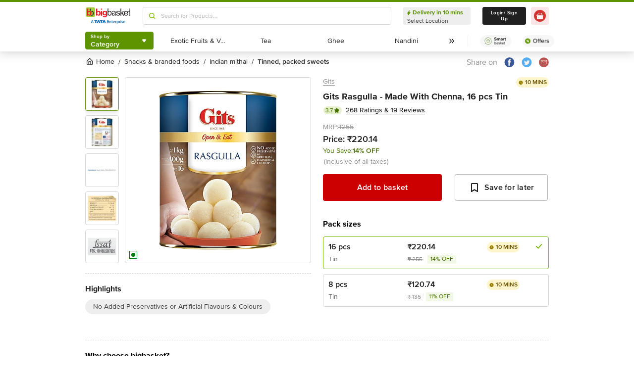

--- FILE ---
content_type: application/javascript
request_url: https://www.bbassets.com/monsters-inc/static/_next/static/chunks/2608-efa7578fbdc1e5c1.js
body_size: 5267
content:
"use strict";(self.webpackChunk_N_E=self.webpackChunk_N_E||[]).push([[2608],{72608:(e,r,t)=>{t.d(r,{A:()=>N});var a,o,i,n,d,p,g,c,l,s,b,m,h,f,u,y,x,w,v,S,E,k,C=t(42969),A=t(59860),O=t(80877),R=t(14232);function B(){return(B=Object.assign?Object.assign.bind():function(e){for(var r=1;r<arguments.length;r++){var t=arguments[r];for(var a in t)Object.prototype.hasOwnProperty.call(t,a)&&(e[a]=t[a])}return e}).apply(this,arguments)}let j=function(e){return R.createElement("svg",B({width:16,height:16,fill:"none",xmlns:"http://www.w3.org/2000/svg"},e),a||(a=R.createElement("circle",{cx:8,cy:8,r:8,fill:"#0052CC"})),o||(o=R.createElement("path",{fillRule:"evenodd",clipRule:"evenodd",d:"M9.176 8.115a2.452 2.452 0 0 0-.78-1.06 1.95 1.95 0 0 0-1.231-.405c-.343 0-.67.062-.967.203a1.71 1.71 0 0 0-.717.608h-.016V4.733a.733.733 0 0 0-1.465 0v7.591s1.34.156 1.387-.701v-.14l.016.062c.031.062.078.14.156.25.11.124.28.249.546.373.28.125.623.172 1.06.172.483 0 .888-.125 1.231-.39.343-.28.608-.623.78-1.06.171-.452.265-.92.265-1.387 0-.483-.094-.936-.265-1.388Zm-1.572 2.619c-.202.343-.499.499-.904.499-.28 0-.514-.078-.717-.234a1.505 1.505 0 0 1-.452-.655 2.52 2.52 0 0 1-.156-.842c0-.296.062-.592.156-.857.093-.265.25-.483.452-.64.203-.17.436-.249.717-.249.265 0 .499.078.686.234.171.156.312.374.405.64.078.265.125.545.125.872 0 .5-.109.905-.312 1.232Z",fill:"#fff"})),i||(i=R.createElement("path",{fillRule:"evenodd",clipRule:"evenodd",d:"M7.808 4c.245 0 .444.199.444.444v2.227a1.614 1.614 0 0 0-.888-.27V4.443c0-.245.198-.444.444-.444Zm.948 2.853c1.175-.557 2.504.058 2.977 1.263.172.452.265.904.265 1.387 0 .468-.093.935-.265 1.388-.171.436-.436.779-.78 1.06-.342.265-.747.39-1.23.39-.437 0-.78-.047-1.06-.172a2.738 2.738 0 0 1-.17-.087c.203-.163.386-.358.543-.579.156.058.326.087.513.087 1.107 0 1.465-1.164 1.465-2.085 0-.912-.335-2.104-1.465-2.104-.172 0-.33.024-.475.075a2.963 2.963 0 0 0-.472-.542 2 2 0 0 1 .154-.081Z",fill:"#fff"})))};function _(){return(_=Object.assign?Object.assign.bind():function(e){for(var r=1;r<arguments.length;r++){var t=arguments[r];for(var a in t)Object.prototype.hasOwnProperty.call(t,a)&&(e[a]=t[a])}return e}).apply(this,arguments)}let L=function(e){return R.createElement("svg",_({width:16,height:16,fill:"none",xmlns:"http://www.w3.org/2000/svg"},e),n||(n=R.createElement("circle",{cx:8,cy:8,r:8,fill:"#7A33AD"})),d||(d=R.createElement("path",{d:"M10.636 6.03a1.3 1.3 0 0 1-.886 1.926L8.525 5.835a1.3 1.3 0 0 1 2.111.196Z",fill:"url(#sponsored_svg__a)"})),p||(p=R.createElement("path",{fillRule:"evenodd",clipRule:"evenodd",d:"M10.952 9.807 7.537 3.893l-2.453 2.91-1.576.91c-.466.27-.559.978-.207 1.587l.847 1.468c.352.609 1.012.883 1.478.614l1.57-.906.002.001 3.754-.67Z",fill:"url(#sponsored_svg__b)"})),g||(g=R.createElement("path",{d:"m7.739 3.6 3.565 6.175a.32.32 0 0 1-.119.443.32.32 0 0 1-.443-.119L7.178 3.925a.32.32 0 0 1 .118-.443.32.32 0 0 1 .443.119ZM10.188 5.058a.324.324 0 0 1-.229-.397l.237-.885a.324.324 0 1 1 .626.167l-.237.886a.324.324 0 0 1-.397.229ZM12.34 5.047c.091.157.022.361-.157.465l-.66.38c-.178.104-.39.061-.48-.096-.091-.157-.022-.361.156-.465l.66-.38c.179-.104.39-.061.481.096ZM12.37 7.54l-.886-.237a.324.324 0 1 1 .168-.626l.885.237a.324.324 0 1 1-.168.626Z",fill:"#fff"})),c||(c=R.createElement("defs",null,R.createElement("linearGradient",{id:"sponsored_svg__a",x1:10.334,y1:5.889,x2:8.779,y2:6.667,gradientUnits:"userSpaceOnUse"},R.createElement("stop",{stopColor:"#fff"}),R.createElement("stop",{offset:1,stopColor:"#fff",stopOpacity:0})),R.createElement("linearGradient",{id:"sponsored_svg__b",x1:8.006,y1:7.445,x2:1.096,y2:11.587,gradientUnits:"userSpaceOnUse"},R.createElement("stop",{stopColor:"#fff"}),R.createElement("stop",{offset:1,stopColor:"#fff",stopOpacity:0})))))};function T(){return(T=Object.assign?Object.assign.bind():function(e){for(var r=1;r<arguments.length;r++){var t=arguments[r];for(var a in t)Object.prototype.hasOwnProperty.call(t,a)&&(e[a]=t[a])}return e}).apply(this,arguments)}let F=function(e){return R.createElement("svg",T({width:16,height:16,fill:"none",xmlns:"http://www.w3.org/2000/svg"},e),l||(l=R.createElement("circle",{cx:8,cy:8,r:8,fill:"#33AE42"})),s||(s=R.createElement("path",{d:"M7.955 12.965s-1.07-1.196-.535-4.584c0 0-.89 1.993-2.494 1.993 0 0-1.07 0-1.07-.997 0-.996.891-1.395.891-1.395S3.5 7.783 3.5 6.587c0-1.395 1.247-1.195 1.247-1.195s1.462.08 2.495 2.192c.036.06.107.199.178.199.179 0 .179 0 .179-.2 0-.199-1.426-1.793-1.426-3.188 0 0 0-1.395 1.247-1.395 0 0 .891 0 1.07 1.395 0 0 .534-.797 1.247-.797.713 0 1.07.598 1.07 1.196s0 1.195-1.159 1.893c0 0-1.889.996-1.836 1.295.054.3.767-.299.767-.299s1.069-.996 2.316-.996c1.693 0 1.604 1.395 1.604 1.395s0 .996-1.247 1.395c0 0 .463.299.356 1.196-.089.697-.802 1.096-1.336 1.096-.535 0-1.604-.678-2.263-3.07 0 0-.321-.418-.321-.02 0 .4-.178 2.392.713 3.787 0 0 .16.2-.018.499-.16.299-.339.1-.428 0Z",fill:"url(#seasonal_svg__a)"})),b||(b=R.createElement("defs",null,R.createElement("linearGradient",{id:"seasonal_svg__a",x1:7.5,y1:6.5,x2:8,y2:16,gradientUnits:"userSpaceOnUse"},R.createElement("stop",{stopColor:"#fff"}),R.createElement("stop",{offset:1,stopColor:"#fff",stopOpacity:0})))))};function M(){return(M=Object.assign?Object.assign.bind():function(e){for(var r=1;r<arguments.length;r++){var t=arguments[r];for(var a in t)Object.prototype.hasOwnProperty.call(t,a)&&(e[a]=t[a])}return e}).apply(this,arguments)}let z=function(e){return R.createElement("svg",M({width:16,height:16,fill:"none",xmlns:"http://www.w3.org/2000/svg"},e),m||(m=R.createElement("circle",{cx:8,cy:8,r:8,fill:"#FFCC10"})),h||(h=R.createElement("path",{d:"M11.3 6.175a2.871 2.871 0 0 1-1.434 2.498 9.863 9.863 0 0 0-2.8-6.895A4.812 4.812 0 0 1 5.7 5.152l-1 1.023a4.817 4.817 0 0 0-1.367 3.374c0 2.113 1.344 3.902 3.205 4.53.89.299 6.129.624 6.129-4.53a4.818 4.818 0 0 0-1.368-3.374Z",fill:"url(#trending_svg__a)"})),f||(f=R.createElement("defs",null,R.createElement("linearGradient",{id:"trending_svg__a",x1:8,y1:8,x2:8,y2:14.222,gradientUnits:"userSpaceOnUse"},R.createElement("stop",{stopColor:"#fff"}),R.createElement("stop",{offset:1,stopColor:"#fff",stopOpacity:0})))))};function D(){return(D=Object.assign?Object.assign.bind():function(e){for(var r=1;r<arguments.length;r++){var t=arguments[r];for(var a in t)Object.prototype.hasOwnProperty.call(t,a)&&(e[a]=t[a])}return e}).apply(this,arguments)}let Z=function(e){return R.createElement("svg",D({width:16,height:16,fill:"none",xmlns:"http://www.w3.org/2000/svg"},e),u||(u=R.createElement("circle",{cx:8,cy:8,r:8,fill:"#D63333"})),y||(y=R.createElement("path",{d:"m12.666 7.104-.084-3.059a.645.645 0 0 0-.627-.627l-3.059-.084a.64.64 0 0 0-.473.188L3.522 8.423a.646.646 0 0 0 0 .912l3.143 3.143c.252.252.66.252.912 0l4.9-4.9a.647.647 0 0 0 .19-.474Zm-1.4-.82a1.096 1.096 0 1 1-1.55-1.548 1.096 1.096 0 0 1 1.55 1.549Z",fill:"url(#new_svg__a)"})),x||(x=R.createElement("defs",null,R.createElement("linearGradient",{id:"new_svg__a",x1:11.889,y1:4.111,x2:1.778,y2:14.222,gradientUnits:"userSpaceOnUse"},R.createElement("stop",{stopColor:"#fff"}),R.createElement("stop",{offset:1,stopColor:"#fff",stopOpacity:0})))))};function U(){return(U=Object.assign?Object.assign.bind():function(e){for(var r=1;r<arguments.length;r++){var t=arguments[r];for(var a in t)Object.prototype.hasOwnProperty.call(t,a)&&(e[a]=t[a])}return e}).apply(this,arguments)}let W=function(e){return R.createElement("svg",U({width:16,height:15,fill:"none",xmlns:"http://www.w3.org/2000/svg",xmlnsXlink:"http://www.w3.org/1999/xlink"},e),w||(w=R.createElement("path",{fill:"#fff",stroke:"#397F29",d:"M1.468 1.45h13.05V14.5H1.468z"})),v||(v=R.createElement("path",{d:"M8.018 11.5a3.5 3.5 0 1 0 0-7 3.5 3.5 0 0 0 0 7Z",fill:"#397F29"})),S||(S=R.createElement("path",{fill:"#fff",d:"M1 1h14v14H1z"})),E||(E=R.createElement("path",{fill:"url(#non-veg_svg__a)",d:"M1 1h14v14H1z"})),k||(k=R.createElement("defs",null,R.createElement("pattern",{id:"non-veg_svg__a",patternContentUnits:"objectBoundingBox",width:1,height:1},R.createElement("use",{xlinkHref:"#non-veg_svg__b",transform:"scale(.00833)"})),R.createElement("image",{id:"non-veg_svg__b",width:120,height:120,xlinkHref:"[data-uri]"}))))};var J=t(54217),I=t(54634),P=t(37876),V=["variant","image","ImageURL","children"];function H(e,r){var t=Object.keys(e);if(Object.getOwnPropertySymbols){var a=Object.getOwnPropertySymbols(e);r&&(a=a.filter(function(r){return Object.getOwnPropertyDescriptor(e,r).enumerable})),t.push.apply(t,a)}return t}function G(e){for(var r=1;r<arguments.length;r++){var t=null!=arguments[r]?arguments[r]:{};r%2?H(Object(t),!0).forEach(function(r){(0,C.A)(e,r,t[r])}):Object.getOwnPropertyDescriptors?Object.defineProperties(e,Object.getOwnPropertyDescriptors(t)):H(Object(t)).forEach(function(r){Object.defineProperty(e,r,Object.getOwnPropertyDescriptor(t,r))})}return e}let N=function(e){var r=e.variant,t=e.image,a=void 0===t?"":t,o=e.ImageURL,i=e.children,n=(0,A.A)(e,V),d=[],p=[];switch(r){case"citrusads":case"osmos":a=(0,P.jsx)(I.default,{width:16,height:16,src:"https://www.bigbasket.com/media/uploads/".concat(void 0===o?"":o),alt:"Citrus icon"}),d.push({"--bg-opacity":"1",backgroundColor:"rgba(238, 238, 238, var(--bg-opacity))",paddingLeft:"0.125rem",paddingRight:"0.5rem",paddingTop:"0.125rem",paddingBottom:"0.125rem"}),p.push({marginLeft:"0.25rem",fontSize:".75rem","--text-opacity":"1",color:"rgba(96, 96, 96, var(--text-opacity))"});break;case"eta":d.push({boxSizing:"border-box",paddingLeft:"0.25rem",paddingRight:"0.25rem",paddingTop:"0.25rem",paddingBottom:"0.25rem",borderWidth:"1px",borderStyle:"solid","--border-opacity":"1",borderColor:"rgba(238, 238, 238, var(--border-opacity))","--bg-opacity":"1",backgroundColor:"rgba(247, 247, 247, var(--bg-opacity))"}),p.push({marginLeft:"0.25rem",fontSize:".75rem",lineHeight:"1.25rem","--text-opacity":"1",color:"rgba(96, 96, 96, var(--text-opacity))"});break;case"oos":d.push({"--bg-opacity":"1",backgroundColor:"rgba(255, 255, 255, var(--bg-opacity))",width:"100%",paddingLeft:"0",paddingRight:"0",paddingTop:".375rem",paddingBottom:".375rem",borderWidth:"1px",borderStyle:"solid","--border-opacity":"1",borderColor:"rgba(179, 179, 179, var(--border-opacity))",boxShadow:"0px 0px 1px rgba(48, 48, 48, 0.04), 0px 2px 4px rgba(96, 96, 96, 0.16)"}),p.push({fontWeight:"600",fontSize:".875rem",lineHeight:"1rem","--text-opacity":"1",color:"rgba(96, 96, 96, var(--text-opacity))"});break;case"offer":d.push({paddingRight:".625rem",paddingLeft:".625rem",paddingTop:"0.125rem",paddingBottom:"0.125rem",borderTopLeftRadius:".5rem",borderBottomRightRadius:".5rem",borderTopRightRadius:"0",borderBottomLeftRadius:"0","--bg-opacity":"1",backgroundColor:"rgba(71, 111, 0, var(--bg-opacity))","@media (min-width: 1440px)":{paddingTop:"0.25rem",paddingBottom:"0.25rem"}}),p.push({display:"block","--text-opacity":"1",color:"rgba(255, 255, 255, var(--text-opacity))",textTransform:"uppercase"});break;case"bb recommends":a=(0,P.jsx)(j,{}),d.push({"--bg-opacity":"0.1",backgroundColor:"rgba(0, 82, 204, var(--bg-opacity))",paddingLeft:"0.125rem",paddingRight:"0.5rem",paddingTop:"0.125rem",paddingBottom:"0.125rem"}),p.push({marginLeft:"0.25rem",fontSize:".75rem","--text-opacity":"1",color:"rgba(0, 82, 204, var(--text-opacity))"});break;case"sponsored":a=(0,P.jsx)(L,{}),d.push({"--bg-opacity":"0.1",backgroundColor:"rgba(122, 51, 173, var(--bg-opacity))",paddingLeft:"0.125rem",paddingRight:"0.5rem",paddingTop:"0.125rem",paddingBottom:"0.125rem"}),p.push({marginLeft:"0.25rem",fontSize:".75rem","--text-opacity":"1",color:"rgba(122, 51, 173, var(--text-opacity))"});break;case"trending":a=(0,P.jsx)(z,{}),d.push({"--bg-opacity":"0.1",backgroundColor:"rgba(255, 204, 16, var(--bg-opacity))",paddingLeft:"0.125rem",paddingRight:"0.5rem",paddingTop:"0.125rem",paddingBottom:"0.125rem"}),p.push({marginLeft:"0.25rem",fontSize:".75rem","--text-opacity":"1",color:"rgba(255, 204, 16, var(--text-opacity))"});break;case"new":a=(0,P.jsx)(Z,{}),d.push({"--bg-opacity":"0.1",backgroundColor:"rgba(214, 51, 51, var(--bg-opacity))",paddingLeft:"0.125rem",paddingRight:"0.5rem",paddingTop:"0.125rem",paddingBottom:"0.125rem"}),p.push({marginLeft:"0.25rem",fontSize:".75rem","--text-opacity":"1",color:"rgba(214, 51, 51, var(--text-opacity))"});break;case"b2bOffer":d.push({paddingRight:".625rem",paddingLeft:".625rem",paddingTop:".375rem",paddingBottom:".375rem",borderTopLeftRadius:".5rem",borderBottomRightRadius:".5rem",borderTopRightRadius:"0",borderBottomLeftRadius:"0","--bg-opacity":"1",backgroundColor:"rgba(0, 123, 15, var(--bg-opacity))"}),p.push({"--text-opacity":"1",color:"rgba(255, 255, 255, var(--text-opacity))",textTransform:"uppercase"});break;case"bbstar":d.push({width:"8rem",paddingTop:".375rem",paddingBottom:".375rem",borderRadius:"2.625rem",backgroundImage:"linear-gradient(270deg, #EEEFF1 0%, #FFFFFF 100%)",borderWidth:"1px",borderStyle:"dashed","--border-opacity":"1",borderColor:"rgba(170, 170, 170, var(--border-opacity))"}),p.push({fontSize:".75rem","--text-opacity":"1",color:"rgba(96, 96, 96, var(--text-opacity))"});break;case"offerComm":d.push({paddingTop:".375rem",paddingBottom:".375rem",paddingLeft:"0",paddingRight:"0",borderWidth:"1px",borderStyle:"solid","--border-opacity":"1",borderColor:"rgba(118, 185, 0, var(--border-opacity))",borderRadius:".25rem",backgroundImage:"linear-gradient(134.17deg, #FFFFFF 4.98%, #E2EDD9 94.88%)",boxShadow:"2.5px 2.5px 4px rgba(104, 159, 56, 0.08)"}),p.push({fontSize:".75rem",fontWeight:"600",letterSpacing:".25px","--text-opacity":"1",color:"rgba(94, 148, 0, var(--text-opacity))"});break;case"pdVeg":d.push({boxSizing:"border-box",width:"1rem",height:"1rem",padding:"0","--bg-opacity":"1",backgroundColor:"rgba(255, 255, 255, var(--bg-opacity))",borderWidth:"1px",borderStyle:"solid",borderRadius:"0","--border-opacity":"1",borderColor:"rgba(0, 123, 15, var(--border-opacity))"}),p.push({borderRadius:"1.5rem","--bg-opacity":"1",backgroundColor:"rgba(0, 123, 15, var(--bg-opacity))","@media (min-width: 1024px) and (max-width: 1439px)":{width:"0.5rem",height:"0.5rem"},"@media (min-width: 1440px)":{width:".625rem",height:".625rem"}});break;case"veg":d.push({boxSizing:"border-box",width:"0.75rem",height:"0.75rem",padding:"0","--bg-opacity":"1",backgroundColor:"rgba(255, 255, 255, var(--bg-opacity))",borderWidth:"1px",borderStyle:"solid",borderRadius:"0","--border-opacity":"1",borderColor:"rgba(0, 123, 15, var(--border-opacity))","@media (min-width: 1440px)":{width:"1rem",height:"1rem"}}),p.push({borderRadius:"1.5rem","--bg-opacity":"1",backgroundColor:"rgba(0, 123, 15, var(--bg-opacity))","@media (min-width: 1024px) and (max-width: 1439px)":{width:"0.5rem",height:"0.5rem"},"@media (min-width: 1440px)":{width:".625rem",height:".625rem"}});break;case"nonVeg":a=(0,P.jsx)(W,{}),d.push({boxSizing:"border-box",width:"0.75rem",height:"0.75rem",padding:"0","--bg-opacity":"1",backgroundColor:"rgba(255, 255, 255, var(--bg-opacity))",borderRadius:"0","--border-opacity":"1",borderColor:"rgba(163, 0, 0, var(--border-opacity))","@media (min-width: 1440px)":{width:"1rem",height:"1rem"}});break;case"pdNonVeg":a=(0,P.jsx)(W,{}),d.push({boxSizing:"border-box",width:"1rem",height:"1rem",padding:"0","--bg-opacity":"1",backgroundColor:"rgba(255, 255, 255, var(--bg-opacity))",borderWidth:"1px",borderStyle:"solid",borderRadius:"0","--border-opacity":"1",borderColor:"rgba(163, 0, 0, var(--border-opacity))"}),p.push({borderRadius:"1.5rem","--bg-opacity":"1",backgroundColor:"rgba(163, 0, 0, var(--bg-opacity))","@media (min-width: 1024px) and (max-width: 1439px)":{width:"0.5rem",height:"0.5rem"},"@media (min-width: 1440px)":{width:".625rem",height:".625rem"}});break;case"egg":d.push({boxSizing:"border-box",width:"0.75rem",height:"0.75rem",padding:"0","--bg-opacity":"1",backgroundColor:"rgba(255, 255, 255, var(--bg-opacity))",borderWidth:"1px",borderStyle:"solid",borderRadius:"0","--border-opacity":"1",borderColor:"rgba(204, 163, 0, var(--border-opacity))"}),p.push({width:"0.5rem",height:"0.5rem",borderRadius:"1.5rem","--bg-opacity":"1",backgroundColor:"rgba(204, 163, 0, var(--bg-opacity))"});break;case"roundedRect":d.push({paddingLeft:".625rem",paddingRight:".625rem",paddingTop:".375rem",paddingBottom:".375rem",borderRadius:"1.5rem","--bg-opacity":"1",backgroundColor:"rgba(118, 185, 0, var(--bg-opacity))",whiteSpace:"nowrap"}),p.push({fontSize:".625rem",fontWeight:"600","--text-opacity":"1",color:"rgba(255, 255, 255, var(--text-opacity))",lineHeight:"1.1875"});break;case"Qoos":d.push({display:"inline-block",paddingLeft:"0.75rem",paddingRight:"0.75rem",paddingTop:"0.25rem",paddingBottom:"0.25rem",marginRight:"0.5rem","--bg-opacity":"1",backgroundColor:"rgba(255, 255, 255, var(--bg-opacity))",borderWidth:"1px",borderStyle:"solid",borderRadius:"1.5rem","--border-opacity":"1",borderColor:"rgba(179, 179, 179, var(--border-opacity))",boxShadow:"0px 0px 1px rgba(48, 48, 48, 0.04), 0px 2px 4px rgba(96, 96, 96, 0.16)"}),p.push({paddingLeft:"0.25rem",paddingRight:"0.25rem",fontSize:".75rem",fontWeight:"400",whiteSpace:"nowrap",lineHeight:"1.33","--text-opacity":"1",color:"rgba(96, 96, 96, var(--text-opacity))"});break;case"in season":a=(0,P.jsx)(F,{}),d.push({"--bg-opacity":"0.1",backgroundColor:"rgba(51, 174, 66, var(--bg-opacity))",paddingLeft:"0.125rem",paddingRight:"0.5rem",paddingTop:"0.125rem",paddingBottom:"0.125rem"}),p.push({marginLeft:"0.25rem",fontSize:".75rem","--text-opacity":"1",color:"rgba(51, 174, 66, var(--text-opacity))",textTransform:"capitalize"})}return(0,P.jsxs)(Y,G(G({},n),{},{$_css:[{display:"flex",alignItems:"center",justifyContent:"center",paddingTop:"0.25rem",paddingBottom:"0.25rem",paddingLeft:"1px",paddingRight:"0.5rem","--bg-opacity":"1",backgroundColor:"rgba(221, 221, 221, var(--bg-opacity))",borderRadius:"6.25rem"},d],children:[a&&(0,P.jsx)("span",{children:a}),(0,P.jsx)(X,{$_css2:[{display:"flex",fontSize:".625rem",lineHeight:"1rem",fontWeight:"400","--text-opacity":"1",color:"rgba(80, 80, 80, var(--text-opacity))"},p],children:i})]}))};var Y=(0,O.Ay)(J.A).withConfig({displayName:"Tags___StyledLabel",componentId:"sc-aeruf4-0"})(["",""],function(e){return e.$_css}),X=(0,O.Ay)(J.A).withConfig({displayName:"Tags___StyledLabel2",componentId:"sc-aeruf4-1"})(["",""],function(e){return e.$_css2})}}]);
//# sourceMappingURL=2608-efa7578fbdc1e5c1.js.map

--- FILE ---
content_type: text/javascript
request_url: https://www.bbassets.com/monsters-inc/static/_next/static/chunks/9284.ca88282caac345c4.js
body_size: 7152
content:
(self.webpackChunk_N_E=self.webpackChunk_N_E||[]).push([[9284],{89284:e=>{var t=function(){"use strict";var e="",t=["www.bigbasket.com","prodstaging.bigbasket.com","bbnow.bigbasket.com","stagingbbnow.bigbasket.com"],n=!1,o="/member-tdl/v3/member/unified-login",i="/member-tdl/v3/member/sso",r="/ui-svc/v1/serviceable/",a="/member-svc/v2/address/",s="/member-svc/v2/member/current-delivery-address/",c="/member-svc/member/v1/bb-sso/",l={},d=function(){function e(e){for(var t=e+"=",n=decodeURIComponent(document.cookie).split(";"),o=0;o<n.length;o++){for(var i=n[o];" "==i.charAt(0);)i=i.substring(1);if(0==i.indexOf(t))return i.substring(t.length,i.length)}return""}function t(){return"xxxxxxxx-xxxx-4xxx-yxxx-xxxxxxxxxxxx".replace(/[xy]/g,function(e){var t=16*Math.random()|0;return("x"==e?t:3&t|8).toString(16)})}function n(){return"1"===e("PWA")||window.innerWidth<640}function o(){let t=e("x-entry-context"),o="bb-b2b-kirana"===t||"bb-b2b-institutional"===t||"bb-b2b-pharmacy"===t||"bb-b2b-ihcl"===t;return n()?o?"BB-Saathi-PWA":"BB-PWA":o?"BB-Saathi-WEB":"BB-WEB"}return{isPWA:n,uuidv4:t,getCookie:e,getHeader:function(){return{Accept:"application/json","Content-Type":"application/json","X-Channel":o(),"X-Caller":"Monster-SVC","X-Entry-Context-Id":e("xentrycontextid")?e("xentrycontextid"):"100","X-Entry-Context":e("xentrycontext")?e("xentrycontext"):"bb-b2c","X-CSRFToken":e("csrftoken"),"X-csurftoken":e("csurftoken"),"X-Tracker":t(),"X-Timestamp":Math.floor(Date.now()/1e3)}},setCookie:function(e,t,n){var o=new Date;o.setTime(o.getTime()+24*n*36e5);var i="expires="+o.toUTCString();document.cookie=e+"="+t+";"+i+";path=/"},getX_ChannelValue:o,createPayloadForSetCurrentAddress:function(e){var t={transient:e.transient,src:e.id?1:2,referrer:e.referrer||"other"};return e.id?t.id=e.id:(t.lat=e.lat,t.lng=e.lng,t.area=e.area),t},createFormInput:function(e){var t="";return Object.keys(e).forEach(function(n){var o=e[n];Array.isArray(o)?o.forEach(function(e){t+=`${n}[]=${encodeURIComponent(e)}&`}):t+=`${n}=${encodeURIComponent(e[n])}&`}),t.slice(0,-1)},getParameterByName:function(e,t=window.location.href){var n=RegExp("[?&]"+(e=e.replace(/[\[\]]/g,"\\$&"))+"(=([^&#]*)|&|#|$)").exec(t);return n?n[2]?decodeURIComponent(n[2].replace(/\+/g," ")):"":null},getAllParametersWithoutGivenName:function(e,t=window.location.href){var n=t?t.split("?")[1]:window.location.search.slice(1),o=RegExp((e=e.replace(/[\[\]]/g,"\\$&"))+"(=([^&#]*)|&|#|$)").exec(t);return n?(n=n&&n.includes("sessionbridgepresent=")?n.replace(/sessionbridgepresent=[^&]*/,"sessionbridgepresent=true"):n?`${n}&sessionbridgepresent=true`:"sessionbridgepresent=true",o&&e)?("&"===(n=(n=n.replace(o[0],"")).replace("&&","&")).charAt(0)&&(n=n.slice(1)),decodeURIComponent((n=(n=(n=n.replace(/(&?)lat=[^&]*/g,"")).replace(/(&?)long=[^&]*/g,"")).replace(/(&?)auth_token=[^&]*/g,"")).replace(/\+/g," "))):decodeURIComponent(n.replace(/\+/g," ")):null}}}(),u=function(){var e=window.location.host,t=["dev","qa","hqa","uat"].some(t=>e.includes(t))?"https://sit-r2-account.tatadigital.com/v2/tdl-sso-auth.js":"https://accounts.tatadigital.com/v2/tdl-sso-auth.js";return"pt"===d.getParameterByName("env")||"pt"===localStorage.getItem("tcp-env")?(localStorage.setItem("tcp-env","pt"),t="https://pt-account.tatadigital.com/v2/tdl-sso-auth.js",n=!0):localStorage.setItem("tcp-env","sit"),new Promise(function(e,n){if(document.head){var o=document.createElement("meta");o.name="tdl-sso-client_id",d.isPWA()||window.innerWidth<640?o.content="BIGBASKET-WEB-MOBILE-APP":o.content="BIGBASKET-WEB-DESKTOP-APP",document.head.appendChild(o);var i=document.querySelector("#tcp-script");i&&e(i),i||((i=document.createElement("script")).type="text/javascript",i.src=t,i.async=!0,i.id="tcp-script",i.onload=function(){e(i)},i.onerror=function(){n(i)},document.head.appendChild(i))}})};function g(e){return fetch(s,{method:"PUT",headers:Object.assign(d.getHeader(),n?{"X-tcp-env":"pt"}:{}),body:JSON.stringify(e)}).then(function(e){return e.json()})}function m(e,t){return new Promise(function(o,i){if(!Number(e)||!Number(t))return console.log("Lat and Long undefined"),o(1);fetch(`${r}?lat=${e}&lng=${t}`,{headers:Object.assign(d.getHeader(),n?{"X-tcp-env":"pt"}:{})}).then(function(e){return Promise.all([e,e.json()])}).then(function([e,t]){if(200!==e.status||t&&t.errors||t.serviceable_ecs_info&&("NA"===t.serviceable_ecs_info["bb-b2c"].serviceable||"bb1.0"===t.serviceable_ecs_info["bb-b2c"].serviceable)){var r,s,c,l;console.log("Non-Servciable Location"),r={not_serviceable_message:"It looks like your location is currently not serviceable by bigbasket. We are now showing the catalogue for Bangalore."},s=function(){g({return_hub_cookies:!1,lat:12.9437506,long:77.57375979999999,contact_zipcode:"560004"}).then(function(e){console.log("Setting to default location"),o(e)})},c=document.querySelector("body"),(l=document.createElement("DIV")).id="availability-checker",l.innerHTML=v(r),l.addEventListener("click",function(e){"loginsignup-address-change-button"===e.target.id&&(l.style.visibility="hidden",s())}),c.append(l)}else{let e={lat:t.places_info.lat};if("done"===sessionStorage.getItem("SSO"))e.lng=t.places_info.lng,e.is_partial=!0,e.set_current_address=!0,fetch(a,{method:"POST",headers:Object.assign(d.getHeader(),n?{"X-tcp-env":"pt"}:{}),body:JSON.stringify(e)}).then(function(e){return e.json()}).then(function(e){o(e)}).catch(function(e){i(e),console.log(e)});else e.long=t.places_info.lng,e.return_hub_cookies=!1,e.area=t.places_info.area,g(e).then(function(e){o(e)}).catch(function(e){i(e),console.log(e)})}}).catch(function(e){i(e),console.log(e)})})}var p=window.location.host.indexOf("business")>-1,h=new window.Promise(function(t,n){e=t});function f(e,t){m(e,t).then(function(){var e=d.getParameterByName("next"),t=d.getAllParametersWithoutGivenName("next");e&&(window.location.href=`/?${t}`)})}function b(t,n,o,i,r,a,s,c,l){if("done"===sessionStorage.getItem("SSO"))return void w(o,i,r);y(t,n,a,s,c,l).then(function(t){t&&t.success&&""!=t.tdl_token?(localStorage.setItem("isSLPSOS","true"),window.sessionStorage.setItem("customerHash",t.customer_hash),sessionStorage.setItem("SSO","done"),e(t),w(o,i,r),"urlRedirect"===localStorage.getItem("authFlow")&&"native"!==s&&(window.onload=S(t.tdl_token))):e("")})}function _(e,t){var n=d.getAllParametersWithoutGivenName("next");e&&(e.includes(".")?window.location.href=`/?${n}`:t&&null!==t&&"tcp"===t?(sessionStorage.setItem("source","tcp"),"home"===e?window.location.href=`/?${n}`:d.isPWA()&&(e.includes("bbstar")||e.includes("member/smart-basket"))?window.location.href=`/${e}`:window.location.href=`/${e}?${n}`):"urlRedirect"===localStorage.getItem("authFlow")&&"done"!==sessionStorage.getItem("SSO")&&(console.error(`Exception in postSSO. RequestSource found to be ${t} . RequestSource is mandatory and it should be tcp`),window.location.href=`/?${n}`))}function w(e,t,n){var o=d.getParameterByName("next");if(o.includes("payments/universalpayments"))return void _(o,n);m(e,t).then(function(){_(o,n)})}function S(e){window.tdlSsoAuth.createSession(e||localStorage.getItem("access_token")).then(function(){console.log("User SSO session is created")})}function v(e){var t=`.loginsignup_backdrop {
      position: fixed;
      top: 0;
      left: 0;
      width: 100%;
      height: 100vh;
      filter: blur(5%);
      background-color: rgba(0, 0, 0, 0.75);
      display: flex;
      justify-content: center;
      align-items: center;
      z-index: 99999;
  }
  .loginsignup_popup {
      background-color: #fff;
      width: 38.5rem;
      box-shadow: 0 0 5px rgba(0, 0, 0, 0.75);
      border-radius: 0.4rem;
      margin: 0.5rem;
  }
  .loginsignup_title {
      background-color: #EEEEEE;
      display: flex;
      justify-content: space-between;
      padding: 1rem;
      border-top-left-radius: 0.4rem;
      border-top-right-radius: 0.4rem;
  }
  .loginsignup_title h1 {
      padding: 0;
      margin: 0;
      font-weight: 700;
      font-size: 18px;
      line-height: 25px;
  }
  .loginsignup_title .close {
      font-weight: 700;
  }
  .loginsignup_content {
      padding: 0.5rem;
      background: rgba(255, 207, 153, 0.1);
  }
  .loginsignup_subtitle_check {
      display: flex;
      flex-direction: column;
      justify-content: center;
      align-items: flex-start;
  }
  .loginsignup_subtitle {
      color: #202020;
      font-weight: 600;
      font-size: 16px;
      line-height: 22px;
      bottom: 50%;
      margin: 0.2rem 0.5rem;
      padding-top: 0.5rem;
  }
  .loginsignup_message_box {
      display: flex;
      flex-direction: row;
      justify-content: flex-start;
  }
  .loginsignup_icon {
      margin: 1rem 0.5rem 0.75rem 1rem;
  }
  .loginsignup_content .loginsignup_message {
      align-items: center;
      background-color: rgba(255, 207, 153, 0.4);
      border: 1px solid #FFCF99;
      border-radius: 0.5rem;
      box-sizing: border-box;
      margin: 1rem 1rem;
  }
  .loginsignup_button_display {
      display: flex;
      flex-direction: row-reverse;
      justify-content: right;
      box-sizing: border-box;
      border-radius: 0.5rem;
      padding: 0.25rem 1.5rem;
  }
  .loginsignup_horizontal_line {
      background: #F7F7F7;
      height: 0.0625rem;
      border-radius: 0;
  }
  .loginsignup_button_show {
      background: none;
      color: #FFFFFF;
      width: 8rem;
      height: 2rem;
      background-color: #CC0000;
      border: 2px solid #CC000F;
      font-size: 16px;
      margin: 1rem 0;
      border-radius: 0.4rem;
      text-align: center;
      letter-spacing: 0.25px;
      line-height: 1.8rem;
      transition: color 0.25s, box-shadow 0.25s, transform 0.25s;
  }
  .loginsignup_button_show:hover {
      box-shadow: 0, 0.5rem, 0.5rem, -0.4rem;
      transform: translateY(-0.095rem);
      cursor: pointer;
  }
  @media (max-width:756px) {
      .loginsignup_button_display {
          justify-content: center;
      }
      .loginsignup_button_show {
          width: 6rem;
      }
      .loginsignup_message_box {
          display: flex;
          flex-direction: column;
          justify-content: center;
      }
      .loginsignup_icon {
          display: flex;
          flex-direction: row;
          justify-content: center;
      }
      .loginsignup_subtitle_check {
          justify-content: center;
          align-items: center;
      }
      .loginsignup_subtitle {
          text-align: center;
      }
  }`,n=document.createElement("STYLE");return n.innerHTML=t,document.head&&document.head.append(n),`
    <div class="loginsignup_backdrop">
        <div class="loginsignup_popup">
            <div class="loginsignup_title">
                <h1>Servicibility Check</h1>
                <span class="close">
                </span>
            </div>
            <div class="loginsignup_content">
                <div class="loginsignup_message">
                    <div>
                        <span class="loginsignup_message_box">
                            <span class="loginsignup_icon">
                                <svg width="36" height="37" viewBox="0 0 36 37" fill="none"
                                    xmlns="http://www.w3.org/2000/svg">
                                    <circle cx="18" cy="18.5" r="18" fill="#FF8800" />
                                    <path fill-rule="evenodd" clip-rule="evenodd"
                                        d="M17.0833 15.3498C17.0833 14.8438 17.494 14.4331 18 14.4331C18.506 14.4331 18.9167 14.8438 18.9167 15.3498V19.0164C18.9167 19.5224 18.506 19.9331 18 19.9331C17.494 19.9331 17.0833 19.5224 17.0833 19.0164V15.3498ZM17.0833 21.7664C17.0833 21.2604 17.494 20.8498 18 20.8498C18.506 20.8498 18.9167 21.2604 18.9167 21.7664C18.9167 22.2724 18.506 22.6831 18 22.6831C17.494 22.6831 17.0833 22.2724 17.0833 21.7664ZM26.126 23.9233C25.916 24.2946 25.5072 24.5164 25.0324 24.5164H10.967C10.4922 24.5164 10.0834 24.2946 9.87438 23.9233C9.77538 23.7492 9.64521 23.3944 9.88996 22.9911L16.9217 11.3329C17.3498 10.6234 18.6496 10.6234 19.0777 11.3329L26.1104 22.9911C26.3542 23.3944 26.225 23.7492 26.126 23.9233ZM27.6806 22.0442L20.648 10.3851C20.0989 9.47577 19.1089 8.93311 17.9997 8.93311C16.8906 8.93311 15.9006 9.47577 15.3524 10.3851L8.31972 22.0442C7.79814 22.9086 7.78256 23.9481 8.27756 24.8244C8.80831 25.7659 9.83956 26.3498 10.9671 26.3498H25.0324C26.1608 26.3498 27.1911 25.7659 27.7228 24.8244C28.2178 23.9481 28.2022 22.9086 27.6806 22.0442Z"
                                        fill="#101010" />
                                    <mask id="mask0" style="mask-type:alpha" maskUnits="userSpaceOnUse" x="7" y="8"
                                        width="22" height="19">
                                        <path fill-rule="evenodd" clip-rule="evenodd"
                                            d="M17.0833 15.3498C17.0833 14.8438 17.494 14.4331 18 14.4331C18.506 14.4331 18.9167 14.8438 18.9167 15.3498V19.0164C18.9167 19.5224 18.506 19.9331 18 19.9331C17.494 19.9331 17.0833 19.5224 17.0833 19.0164V15.3498ZM17.0833 21.7664C17.0833 21.2604 17.494 20.8498 18 20.8498C18.506 20.8498 18.9167 21.2604 18.9167 21.7664C18.9167 22.2724 18.506 22.6831 18 22.6831C17.494 22.6831 17.0833 22.2724 17.0833 21.7664ZM26.126 23.9233C25.916 24.2946 25.5072 24.5164 25.0324 24.5164H10.967C10.4922 24.5164 10.0834 24.2946 9.87438 23.9233C9.77538 23.7492 9.64521 23.3944 9.88996 22.9911L16.9217 11.3329C17.3498 10.6234 18.6496 10.6234 19.0777 11.3329L26.1104 22.9911C26.3542 23.3944 26.225 23.7492 26.126 23.9233ZM27.6806 22.0442L20.648 10.3851C20.0989 9.47577 19.1089 8.93311 17.9997 8.93311C16.8906 8.93311 15.9006 9.47577 15.3524 10.3851L8.31972 22.0442C7.79814 22.9086 7.78256 23.9481 8.27756 24.8244C8.80831 25.7659 9.83956 26.3498 10.9671 26.3498H25.0324C26.1608 26.3498 27.1911 25.7659 27.7228 24.8244C28.2178 23.9481 28.2022 22.9086 27.6806 22.0442Z"
                                            fill="white" />
                                    </mask>
                                    <g mask="url(#mask0)">
                                        <rect width="22" height="22" transform="translate(7 7.09961)" fill="white" />
                                        <rect x="7" y="7.09961" width="22" height="22" fill="white" />
                                    </g>
                                </svg>
                            </span>
                            <div class="loginsignup_subtitle_check">
                                <div class="loginsignup_subtitle">${e.not_serviceable_message}</div>
                            </div>
                        </span>
                    </div>
                </div>
            </div>
            <div class="loginsignup_line_check">
                <div class="loginsignup_horizontal_line"></div>
            </div>
            <div class="loginsignup_button_display">                
                ${e.retry?`<div><button class="loginsignup_button_show" id="loginsignup-cancel">CANCEL</button>
                <button class="loginsignup_button_show" id="loginsignup-retry">RETRY</button></div>`:'<button class="loginsignup_button_show" id="loginsignup-address-change-button">OK</button>'}
            </div>
        </div>
    </div>
    `}function x(e,r,a={},s){console.log("request came to request fetcher"),console.log({isCaptcha:s});let c=t.includes(window.location.host)?"6Le45ZIkAAAAACF_7YiQ63eGG7ZcUYz5Z5PvxqaZ":"6LfekEskAAAAAIz5hy1uctRdGfIWcPPpKa4e5D6Y",u=s?grecaptcha.enterprise.execute(`${c}`,{action:"LOGIN"}):Promise.resolve(null);return console.log("token promise"),u.then(t=>(console.log("token value===>",t),null!==t&&(r.recaptchaToken=t),fetch(e,{method:"post",body:JSON.stringify(r),credentials:"same-origin",headers:Object.assign({Accept:"application/json","Content-Type":"application/json","X-Channel":d.getX_ChannelValue(),"X-Caller":"Monster-SVC","X-Entry-Context-Id":d.getCookie("xentrycontextid")?d.getCookie("xentrycontextid"):"100","X-Entry-Context":d.getCookie("xentrycontext")?d.getCookie("xentrycontext"):"bb-b2c","X-CSRFToken":d.getCookie("csrftoken"),"X-csurftoken":d.getCookie("csurftoken"),"X-Tracker":d.uuidv4(),"X-Timestamp":Math.floor(Date.now()/1e3),"referring-client":window.location.origin},n?{"X-tcp-env":"pt"}:{},a)}))).then(function(t){if(403===t.status){var o,i;if(l[e]=l[e]?Number(l[e])+1:1,l[e]<4)return fetch("/ui-svc/v1/header",{method:"GET",headers:Object.assign(d.getHeader(),n?{"X-tcp-env":"pt"}:{})}).then(function(e){return e.json()}).then(function(t){return x(e,r,a,s)});o=document.querySelector("body"),(i=document.createElement("DIV")).id="retry",i.innerHTML=v({retry:!0,not_serviceable_message:"403 Authorisation Failed"}),i.addEventListener("click",function(e){"loginsignup-retry"===e.target.id?(i.style.visibility="hidden",window.handleBigbasketHttpError(JSON.stringify({eventType:"retry",httpStatus:t.status,error:t}))):"loginsignup-cancel"===e.target.id&&(i.style.visibility="hidden",window.handleBigbasketHttpError(JSON.stringify({eventType:"cancel",httpStatus:t.status,error:t})))}),o.append(i)}else if(200===t.status||400===t.status||401===t.status)return t.json();else return t.statusText}).then(function(t){return"object"!=typeof t?Promise.reject(t):(t.success=!0,t&&t.tdl_token&&(sessionStorage.setItem("SSO","done"),localStorage.setItem("access_token",t.tdl_token),sessionStorage.setItem("customerHash",t.customer_hash),d.setCookie("access_token",t.tdl_token,t.tdl_expiry||1),"done"!==sessionStorage.getItem("sessionCreated")&&(!([o,i].indexOf(e)>-1)||"seperateTab"!==localStorage.getItem("authFlow")||d.isPWA()||t.is_signup||t.need_review||window.location.reload(),"seperateTab"===localStorage.getItem("authFlow")&&(window.onload=S(t.tdl_token)),d.isPWA()&&"true"===localStorage.getItem("crossDomain")&&window.location.reload()),sessionStorage.setItem("sessionCreated","done")),Promise.resolve(t))}).catch(function(e){return console.log(e),Promise.reject(e)})}var y=function(e,t,n,o,r,a){var s={authCode:e,codeVerifier:t};return n&&(s.isExistingUser=n),o&&(s.platform=o),(r||a)&&(s.skip_va_copy=!0),x(i,s,"urlRedirect"===localStorage.getItem("authFlow")?{"X-Origin-Context":d.isPWA()?"tcp-mobile-app":"tcp-web-app"}:{})},k=()=>{let e=new URLSearchParams(window.location.search);return{authCode:e.get("authCode"),codeVerifier:e.get("codeVerifier"),vid:e.get("vid"),lat:e.get("lat"),lng:e.get("lng"),nextRedirectedUrl:e.get("next")}},C=(e,t)=>{let n=new Date;n.setFullYear(n.getFullYear()+20);let o="expires="+n.toUTCString();document.cookie=e+"="+t+"; "+o+"; path=/; domain=.bigbasket.com"},E=()=>({"Content-Type":"application/json","X-csurftoken":d.getCookie("csurftoken"),"x-project":d.getCookie("x-project"),"x-tracker":d.uuidv4(),"x-channel":d.getX_ChannelValue(),"X-Timestamp":Math.floor(Date.now()/1e3),"common-client-static-version":"101"}),R=(e,t)=>{throw{error:!0,type:e,errObj:t}},O=e=>{"undefined"!=typeof window&&"object"==typeof window?.newrelic&&window?.newrelic.noticeError(JSON.stringify({error:e}))},P=async()=>{let{nextRedirectedUrl:e}=k(),t=E(),n=await fetch("/ui-svc/v2/header/?send_door_info=true",{method:"GET",credentials:"same-origin",headers:t}).catch(e=>{R("SET_ADDRESS_ERROR",{errMsg:e})});if(n&&200!=n.status)R("SET_ADDRESS_ERROR",{httpsStatus:n.status,xTracker:t["x-tracker"],endPoint:"HEADER CALL"}),window.location.replace("/");else{let t=await n.json();if(t?.additional_cookies)for(let[e,n]of Object.entries(t.additional_cookies))Object.hasOwnProperty.call(t.additional_cookies,e)&&C(e,n);document.cookie="csurftoken=; expires=Thu, 01-Jan-70 00:00:01 GMT; path=/; domain=.bigbasket.com",window.location.replace(e?`${e}?app=true`:"/")}},I=async()=>{let{lat:e,lng:t}=k(),n=E(),o=await fetch(a,{method:"POST",credentials:"same-origin",headers:n,body:JSON.stringify({lat:Number(e),lng:Number(t),is_partial:!0,set_current_address:!0})}).catch(e=>{R("SET_ADDRESS_ERROR",{errMsg:e})});o&&200!=o.status?(R("SET_ADDRESS_ERROR",{httpsStatus:o.status,xTracker:n["x-tracker"],endPoint:a}),window.location.replace("/")):o.json().then(()=>{P()})},T=async e=>{let t=E(),n={};e&&(n={area:e.places_info.area,contact_zipcode:e.places_info.pincode,lat:Number(e.places_info.lat),long:Number(e.places_info.lng),return_hub_cookies:!1});let o=await fetch(s,{method:"PUT",credentials:"same-origin",headers:t,body:JSON.stringify(n)}).catch(e=>{R("SET_ADDRESS_NON_MEMBER_ERROR",{errMsg:e,url:s,payload:n}),window.location.replace("/")});o&&200!=o.status?R("SET_ADDRESS_NON_MEMBER_ERROR",{httpsStatus:o.status,xTracker:t["x-tracker"],endPoint:s}):o.json().then(()=>{P()})},A=async()=>{let{lat:e,lng:t}=k(),n=`${r}?lat=${e}&lng=${t}&send_all_serviceability=true`,o=E(),i=await fetch(n,{method:"GET",credentials:"same-origin",headers:o}).catch(e=>{R("SET_ADDRESS_ERROR",{errMsg:e}),window.location.replace("/")});i&&200!=i.status&&R("SET_ADDRESS_ERROR",{httpsStatus:i.status,xTracker:o["x-tracker"],endPoint:n,errMsg:await i.json()}),i.json().then(async e=>{e&&e.serviceable_ecs_info&&e.serviceable_ecs_info.bbnow&&e.serviceable_ecs_info.bbnow.serviceable?d.getCookie("_bb_mid")?await I():await T(e):R("SET_ADDRESS_ERROR",{errMsg:"NOT BBNOW SERVICABLE"})})},N=async e=>{let t=await fetch(c,{method:"POST",credentials:"same-origin",headers:E(),body:JSON.stringify(e)}).catch(e=>{R("SSO_ERROR",{errMsg:e})});if(!t||200==t.status)return t.json();O({type:"SSO_ERROR",payload:e,status:t.status,url:window.location.href,endpoint:c}),await A()};return{signOut:function(){window.tdlSsoAuth.deleteSession(localStorage.getItem("access_token")).then(function(){console.log("User signedout."),localStorage.clear()})},createSsoSession:S,sendOtp:function(e){return x("/member-tdl/v3/member/otp",e,{},!0)},UnifiedLogin:function(e){return localStorage.setItem("authFlow","seperateTab"),e.source=(localStorage.getItem("utmSource")&&"tcp"===localStorage.getItem("utmSource").toLowerCase()?localStorage.getItem("utmSource"):"bigbasket").toUpperCase(),x(o,e)},SSO:y,Profile:function(e){return x("/member-tdl/v3/member/profile",e)},initScript:function(){return p||u().then(function(t){var n=d.getParameterByName("authCode"),o=d.getParameterByName("codeVerifier"),i=d.getParameterByName("lat"),r=d.getParameterByName("long"),a=d.getParameterByName("source"),s=d.getParameterByName("is_existing_customer"),c=d.getParameterByName("platform"),l=d.getParameterByName("utm_source"),u=d.getParameterByName("auth_token"),g=d.getParameterByName("address_nick_name"),m=!1,p=!1;d.getParameterByName("next")&&d.getParameterByName("next").includes("payments/universalpayments")&&(m=!0),n&&o&&!i&&!r&&(p=!0),l&&localStorage.setItem("utmSource",l),"sociohood"==l&&function(t,n,o,i){if("done"===sessionStorage.getItem("SSO"))return f(o,i);x("/member-svc/member/v1/sociohood-unified-login",{auth_token:t,address_nick_name:n}).then(function(t){t&&t.success&&""!=t.tdl_token?(window.sessionStorage.setItem("customerHash",t.customer_hash),sessionStorage.setItem("SSO","done"),e(t),f(o,i)):e("")})}(u,g,i,r),c&&localStorage.setItem("platformUsed",c),n&&o?(localStorage.setItem("authFlow","urlRedirect"),b(n,o,i,r,a,s,c,m,p)):!localStorage.getItem("utmSource")||"tcp"!==localStorage.getItem("utmSource").toLowerCase()||n||o?("tcp"!==sessionStorage.getItem("source")&&localStorage.setItem("authFlow","seperateTab"),"native"!==c&&window.tdlSsoAuth.getSession().then(function(e){e.authCode&&e.codeVerifier&&(localStorage.setItem("crossDomain","true"),b(e.authCode,e.codeVerifier))})):w(i,r,a)}),h},resendOtp:function(e){return x("/member-tdl/v3/member/resend-otp",e)},bb2AppToWebSessionTransfer:async()=>{let{authCode:e,codeVerifier:t,lat:n,lng:o,nextRedirectedUrl:i}=k();try{e&&t?await N({auth_code:e,code_verifier:t})&&await P():n&&o?await A():(alert("Mandatory params are missing - authCode , codeVerifier, lat, lng, vid, next"),R("URL_NOT_PROPER_MISSING_PARAMS",{errMsg:"URL not proper, parameter missing",URL:window.location.href}))}catch(e){console.log("exception",e),O(e)}}}}();if(void 0===n)var n=window;n.SingleSingOn=t,e.exports=t}}]);
//# sourceMappingURL=9284.ca88282caac345c4.js.map

--- FILE ---
content_type: application/javascript
request_url: https://www.bbassets.com/monsters-inc/static/_next/static/chunks/4859.47c580268fa77e2f.js
body_size: 589
content:
"use strict";(self.webpackChunk_N_E=self.webpackChunk_N_E||[]).push([[4859],{74859:(e,t,a)=>{a.r(t),a.d(t,{default:()=>s});var l,n,r,i,c=a(14232);function f(){return(f=Object.assign?Object.assign.bind():function(e){for(var t=1;t<arguments.length;t++){var a=arguments[t];for(var l in a)Object.prototype.hasOwnProperty.call(a,l)&&(e[l]=a[l])}return e}).apply(this,arguments)}let s=function(e){return c.createElement("svg",f({width:24,height:24,fill:"none",xmlns:"http://www.w3.org/2000/svg"},e),l||(l=c.createElement("path",{d:"M0 4a4 4 0 0 1 4-4h16a4 4 0 0 1 4 4v16a4 4 0 0 1-4 4H4a4 4 0 0 1-4-4V4Z",fill:"#fff"})),n||(n=c.createElement("path",{fillRule:"evenodd",clipRule:"evenodd",d:"M8.077 20c7.246 0 11.438-5.626 11.438-10.965 0-.147 1.03-1.03 1.47-2.874a.441.441 0 0 0-.616-.512c-.88.404-1.773.084-2.161-.376a3.874 3.874 0 0 0-5.574-.175 4.112 4.112 0 0 0-1.14 3.86c-3.351.24-5.652-1.349-7.544-3.526-.244-.283-.697-.134-.748.24-.28 2.082-.368 7.144 4.648 10.051-.871 1.252-2.576 1.991-4.474 2.308-.42.071-.52.653-.136.841a10.923 10.923 0 0 0 4.837 1.125",fill:"#000"})),r||(r=c.createElement("mask",{id:"twitter-fill_svg__a","mask-type":"alpha",maskUnits:"userSpaceOnUse",x:3,y:4,width:18,height:17},c.createElement("path",{fillRule:"evenodd",clipRule:"evenodd",d:"M8.077 20c7.246 0 11.438-5.626 11.438-10.965 0-.147 1.03-1.03 1.47-2.874a.441.441 0 0 0-.616-.512c-.88.404-1.773.084-2.161-.376a3.874 3.874 0 0 0-5.574-.175 4.112 4.112 0 0 0-1.14 3.86c-3.351.24-5.652-1.349-7.544-3.526-.244-.283-.697-.134-.748.24-.28 2.082-.368 7.144 4.648 10.051-.871 1.252-2.576 1.991-4.474 2.308-.42.071-.52.653-.136.841a10.923 10.923 0 0 0 4.837 1.125",fill:"#fff"}))),i||(i=c.createElement("g",{mask:"url(#twitter-fill_svg__a)"},c.createElement("path",{fill:"#000",d:"M0 0h24v24H0z"}))))}}}]);
//# sourceMappingURL=4859.47c580268fa77e2f.js.map

--- FILE ---
content_type: application/javascript
request_url: https://www.bbassets.com/monsters-inc/static/_next/static/chunks/4481-483a61227d84c510.js
body_size: 6075
content:
"use strict";(self.webpackChunk_N_E=self.webpackChunk_N_E||[]).push([[4481],{74481:(t,e,n)=>{n.r(e),n.d(e,{BarLoader:()=>m,BeatLoader:()=>g,BounceLoader:()=>x,CircleLoader:()=>M,ClimbingBoxLoader:()=>F,ClipLoader:()=>X,ClockLoader:()=>D,DotLoader:()=>H,FadeLoader:()=>$,GridLoader:()=>V,HashLoader:()=>te,MoonLoader:()=>ta,PacmanLoader:()=>ts,PropagateLoader:()=>tu,PuffLoader:()=>tw,PulseLoader:()=>tb,RingLoader:()=>tM,RiseLoader:()=>tz,RotateLoader:()=>tR,ScaleLoader:()=>tB,SkewLoader:()=>tZ,SquareLoader:()=>tN,SyncLoader:()=>tK});var r,o=n(14232),a={cm:!0,mm:!0,in:!0,px:!0,pt:!0,pc:!0,em:!0,ex:!0,ch:!0,rem:!0,vw:!0,vh:!0,vmin:!0,vmax:!0,"%":!0};function i(t){if("number"==typeof t)return{value:t,unit:"px"};var e,n=(t.match(/^[0-9.]*/)||"").toString();e=n.includes(".")?parseFloat(n):parseInt(n,10);var r=(t.match(/[^0-9]*$/)||"").toString();return a[r]?{value:e,unit:r}:(console.warn("React Spinners: ".concat(t," is not a valid css value. Defaulting to ").concat(e,"px.")),{value:e,unit:"px"})}function c(t){var e=i(t);return"".concat(e.value).concat(e.unit)}var l=function(t,e,n){var r="react-spinners-".concat(t,"-").concat(n);if("undefined"==typeof window||!window.document)return r;var o=document.createElement("style");document.head.appendChild(o);var a=o.sheet,i="\n    @keyframes ".concat(r," {\n      ").concat(e,"\n    }\n  ");return a&&a.insertRule(i,0),r};!function(t){t.maroon="#800000",t.red="#FF0000",t.orange="#FFA500",t.yellow="#FFFF00",t.olive="#808000",t.green="#008000",t.purple="#800080",t.fuchsia="#FF00FF",t.lime="#00FF00",t.teal="#008080",t.aqua="#00FFFF",t.blue="#0000FF",t.navy="#000080",t.black="#000000",t.gray="#808080",t.silver="#C0C0C0",t.white="#FFFFFF"}(r||(r={}));var s=function(t,e){if(Object.keys(r).includes(t)&&(t=r[t]),"#"===t[0]&&(t=t.slice(1)),3===t.length){var n="";t.split("").forEach(function(t){n+=t,n+=t}),t=n}var o=(t.match(/.{2}/g)||[]).map(function(t){return parseInt(t,16)}).join(", ");return"rgba(".concat(o,", ").concat(e,")")},p=function(){return(p=Object.assign||function(t){for(var e,n=1,r=arguments.length;n<r;n++)for(var o in e=arguments[n])Object.prototype.hasOwnProperty.call(e,o)&&(t[o]=e[o]);return t}).apply(this,arguments)},d=function(t,e){var n={};for(var r in t)Object.prototype.hasOwnProperty.call(t,r)&&0>e.indexOf(r)&&(n[r]=t[r]);if(null!=t&&"function"==typeof Object.getOwnPropertySymbols)for(var o=0,r=Object.getOwnPropertySymbols(t);o<r.length;o++)0>e.indexOf(r[o])&&Object.prototype.propertyIsEnumerable.call(t,r[o])&&(n[r[o]]=t[r[o]]);return n},f=l("BarLoader","0% {left: -35%;right: 100%} 60% {left: 100%;right: -90%} 100% {left: 100%;right: -90%}","long"),u=l("BarLoader","0% {left: -200%;right: 100%} 60% {left: 107%;right: -8%} 100% {left: 107%;right: -8%}","short");let m=function(t){var e=t.loading,n=t.color,r=void 0===n?"#000000":n,a=t.speedMultiplier,i=void 0===a?1:a,l=t.cssOverride,m=t.height,y=void 0===m?4:m,v=t.width,b=d(t,["loading","color","speedMultiplier","cssOverride","height","width"]),g=p({display:"inherit",position:"relative",width:c(void 0===v?100:v),height:c(y),overflow:"hidden",backgroundColor:s(r,.2),backgroundClip:"padding-box"},void 0===l?{}:l),h=function(t){return{position:"absolute",height:c(y),overflow:"hidden",backgroundColor:r,backgroundClip:"padding-box",display:"block",borderRadius:2,willChange:"left, right",animationFillMode:"forwards",animation:"".concat(1===t?f:u," ").concat(2.1/i,"s ").concat(2===t?"".concat(1.15/i,"s"):""," ").concat(1===t?"cubic-bezier(0.65, 0.815, 0.735, 0.395)":"cubic-bezier(0.165, 0.84, 0.44, 1)"," infinite")}};return void 0===e||e?o.createElement("span",p({style:g},b),o.createElement("span",{style:h(1)}),o.createElement("span",{style:h(2)})):null};var y=function(){return(y=Object.assign||function(t){for(var e,n=1,r=arguments.length;n<r;n++)for(var o in e=arguments[n])Object.prototype.hasOwnProperty.call(e,o)&&(t[o]=e[o]);return t}).apply(this,arguments)},v=function(t,e){var n={};for(var r in t)Object.prototype.hasOwnProperty.call(t,r)&&0>e.indexOf(r)&&(n[r]=t[r]);if(null!=t&&"function"==typeof Object.getOwnPropertySymbols)for(var o=0,r=Object.getOwnPropertySymbols(t);o<r.length;o++)0>e.indexOf(r[o])&&Object.prototype.propertyIsEnumerable.call(t,r[o])&&(n[r[o]]=t[r[o]]);return n},b=l("BeatLoader","50% {transform: scale(0.75);opacity: 0.2} 100% {transform: scale(1);opacity: 1}","beat");let g=function(t){var e=t.loading,n=t.color,r=void 0===n?"#000000":n,a=t.speedMultiplier,i=void 0===a?1:a,l=t.cssOverride,s=t.size,p=void 0===s?15:s,d=t.margin,f=void 0===d?2:d,u=v(t,["loading","color","speedMultiplier","cssOverride","size","margin"]),m=y({display:"inherit"},void 0===l?{}:l),g=function(t){return{display:"inline-block",backgroundColor:r,width:c(p),height:c(p),margin:c(f),borderRadius:"100%",animation:"".concat(b," ").concat(.7/i,"s ").concat(t%2?"0s":"".concat(.35/i,"s")," infinite linear"),animationFillMode:"both"}};return void 0===e||e?o.createElement("span",y({style:m},u),o.createElement("span",{style:g(1)}),o.createElement("span",{style:g(2)}),o.createElement("span",{style:g(3)})):null};var h=function(){return(h=Object.assign||function(t){for(var e,n=1,r=arguments.length;n<r;n++)for(var o in e=arguments[n])Object.prototype.hasOwnProperty.call(e,o)&&(t[o]=e[o]);return t}).apply(this,arguments)},O=function(t,e){var n={};for(var r in t)Object.prototype.hasOwnProperty.call(t,r)&&0>e.indexOf(r)&&(n[r]=t[r]);if(null!=t&&"function"==typeof Object.getOwnPropertySymbols)for(var o=0,r=Object.getOwnPropertySymbols(t);o<r.length;o++)0>e.indexOf(r[o])&&Object.prototype.propertyIsEnumerable.call(t,r[o])&&(n[r[o]]=t[r[o]]);return n},w=l("BounceLoader","0% {transform: scale(0)} 50% {transform: scale(1.0)} 100% {transform: scale(0)}","bounce");let x=function(t){var e=t.loading,n=t.color,r=void 0===n?"#000000":n,a=t.speedMultiplier,i=void 0===a?1:a,l=t.cssOverride,s=t.size,p=void 0===s?60:s,d=O(t,["loading","color","speedMultiplier","cssOverride","size"]),f=function(t){return{position:"absolute",height:c(p),width:c(p),backgroundColor:r,borderRadius:"100%",opacity:.6,top:0,left:0,animationFillMode:"both",animation:"".concat(w," ").concat(2.1/i,"s ").concat(1===t?"".concat(1/i,"s"):"0s"," infinite ease-in-out")}},u=h({display:"inherit",position:"relative",width:c(p),height:c(p)},void 0===l?{}:l);return void 0===e||e?o.createElement("span",h({style:u},d),o.createElement("span",{style:f(1)}),o.createElement("span",{style:f(2)})):null};var j=function(){return(j=Object.assign||function(t){for(var e,n=1,r=arguments.length;n<r;n++)for(var o in e=arguments[n])Object.prototype.hasOwnProperty.call(e,o)&&(t[o]=e[o]);return t}).apply(this,arguments)},E=function(t,e){var n={};for(var r in t)Object.prototype.hasOwnProperty.call(t,r)&&0>e.indexOf(r)&&(n[r]=t[r]);if(null!=t&&"function"==typeof Object.getOwnPropertySymbols)for(var o=0,r=Object.getOwnPropertySymbols(t);o<r.length;o++)0>e.indexOf(r[o])&&Object.prototype.propertyIsEnumerable.call(t,r[o])&&(n[r[o]]=t[r[o]]);return n},P=l("CircleLoader","0% {transform: rotate(0deg)} 50% {transform: rotate(180deg)} 100% {transform: rotate(360deg)}","circle");let M=function(t){var e=t.loading,n=t.color,r=void 0===n?"#000000":n,a=t.speedMultiplier,l=void 0===a?1:a,s=t.cssOverride,p=t.size,d=void 0===p?50:p,f=E(t,["loading","color","speedMultiplier","cssOverride","size"]),u=j({display:"inherit",position:"relative",width:c(d),height:c(d)},void 0===s?{}:s),m=function(t){var e=i(d),n=e.value,o=e.unit;return{position:"absolute",height:"".concat(n*(1-t/10)).concat(o),width:"".concat(n*(1-t/10)).concat(o),borderTop:"1px solid ".concat(r),borderBottom:"none",borderLeft:"1px solid ".concat(r),borderRight:"none",borderRadius:"100%",transition:"2s",top:"".concat(.7*t*2.5,"%"),left:"".concat(.35*t*2.5,"%"),animationFillMode:"",animation:"".concat(P," ").concat(1/l,"s ").concat(.2*t/l,"s infinite linear")}};return void 0===e||e?o.createElement("span",j({style:u},f),o.createElement("span",{style:m(0)}),o.createElement("span",{style:m(1)}),o.createElement("span",{style:m(2)}),o.createElement("span",{style:m(3)}),o.createElement("span",{style:m(4)})):null};var S=function(){return(S=Object.assign||function(t){for(var e,n=1,r=arguments.length;n<r;n++)for(var o in e=arguments[n])Object.prototype.hasOwnProperty.call(e,o)&&(t[o]=e[o]);return t}).apply(this,arguments)},L=function(t,e){var n={};for(var r in t)Object.prototype.hasOwnProperty.call(t,r)&&0>e.indexOf(r)&&(n[r]=t[r]);if(null!=t&&"function"==typeof Object.getOwnPropertySymbols)for(var o=0,r=Object.getOwnPropertySymbols(t);o<r.length;o++)0>e.indexOf(r[o])&&Object.prototype.propertyIsEnumerable.call(t,r[o])&&(n[r[o]]=t[r[o]]);return n},z=l("ClimbingBoxLoader","0% {transform:translate(0, -1em) rotate(-45deg)}\n  5% {transform:translate(0, -1em) rotate(-50deg)}\n  20% {transform:translate(1em, -2em) rotate(47deg)}\n  25% {transform:translate(1em, -2em) rotate(45deg)}\n  30% {transform:translate(1em, -2em) rotate(40deg)}\n  45% {transform:translate(2em, -3em) rotate(137deg)}\n  50% {transform:translate(2em, -3em) rotate(135deg)}\n  55% {transform:translate(2em, -3em) rotate(130deg)}\n  70% {transform:translate(3em, -4em) rotate(217deg)}\n  75% {transform:translate(3em, -4em) rotate(220deg)}\n  100% {transform:translate(0, -1em) rotate(-225deg)}","climbingBox");let F=function(t){var e=t.loading,n=t.color,r=void 0===n?"#000000":n,a=t.speedMultiplier,i=t.cssOverride,l=t.size,s=L(t,["loading","color","speedMultiplier","cssOverride","size"]),p=S({display:"inherit",position:"relative",width:"7.1em",height:"7.1em"},void 0===i?{}:i),d={position:"absolute",top:"50%",left:"50%",marginTop:"-2.7em",marginLeft:"-2.7em",width:"5.4em",height:"5.4em",fontSize:c(void 0===l?15:l)},f={position:"absolute",left:"0",bottom:"-0.1em",height:"1em",width:"1em",backgroundColor:"transparent",borderRadius:"15%",border:"0.25em solid ".concat(r),transform:"translate(0, -1em) rotate(-45deg)",animationFillMode:"both",animation:"".concat(z," ").concat(2.5/(void 0===a?1:a),"s infinite cubic-bezier(0.79, 0, 0.47, 0.97)")};return void 0===e||e?o.createElement("span",S({style:p},s),o.createElement("span",{style:d},o.createElement("span",{style:f}),o.createElement("span",{style:{position:"absolute",width:"7.1em",height:"7.1em",top:"1.7em",left:"1.7em",borderLeft:"0.25em solid ".concat(r),transform:"rotate(45deg)"}}))):null};var k=function(){return(k=Object.assign||function(t){for(var e,n=1,r=arguments.length;n<r;n++)for(var o in e=arguments[n])Object.prototype.hasOwnProperty.call(e,o)&&(t[o]=e[o]);return t}).apply(this,arguments)},C=function(t,e){var n={};for(var r in t)Object.prototype.hasOwnProperty.call(t,r)&&0>e.indexOf(r)&&(n[r]=t[r]);if(null!=t&&"function"==typeof Object.getOwnPropertySymbols)for(var o=0,r=Object.getOwnPropertySymbols(t);o<r.length;o++)0>e.indexOf(r[o])&&Object.prototype.propertyIsEnumerable.call(t,r[o])&&(n[r[o]]=t[r[o]]);return n},R=l("ClipLoader","0% {transform: rotate(0deg) scale(1)} 50% {transform: rotate(180deg) scale(0.8)} 100% {transform: rotate(360deg) scale(1)}","clip");let X=function(t){var e=t.loading,n=t.color,r=void 0===n?"#000000":n,a=t.speedMultiplier,i=t.cssOverride,l=t.size,s=void 0===l?35:l,p=C(t,["loading","color","speedMultiplier","cssOverride","size"]),d=k({background:"transparent !important",width:c(s),height:c(s),borderRadius:"100%",border:"2px solid",borderTopColor:r,borderBottomColor:"transparent",borderLeftColor:r,borderRightColor:r,display:"inline-block",animation:"".concat(R," ").concat(.75/(void 0===a?1:a),"s 0s infinite linear"),animationFillMode:"both"},void 0===i?{}:i);return void 0===e||e?o.createElement("span",k({style:d},p)):null};var I=function(){return(I=Object.assign||function(t){for(var e,n=1,r=arguments.length;n<r;n++)for(var o in e=arguments[n])Object.prototype.hasOwnProperty.call(e,o)&&(t[o]=e[o]);return t}).apply(this,arguments)},Y=function(t,e){var n={};for(var r in t)Object.prototype.hasOwnProperty.call(t,r)&&0>e.indexOf(r)&&(n[r]=t[r]);if(null!=t&&"function"==typeof Object.getOwnPropertySymbols)for(var o=0,r=Object.getOwnPropertySymbols(t);o<r.length;o++)0>e.indexOf(r[o])&&Object.prototype.propertyIsEnumerable.call(t,r[o])&&(n[r[o]]=t[r[o]]);return n},B=l("ClockLoader","100% { transform: rotate(360deg) }","rotate");let D=function(t){var e=t.loading,n=t.color,r=void 0===n?"#000000":n,a=t.speedMultiplier,c=void 0===a?1:a,l=t.cssOverride,s=t.size,p=Y(t,["loading","color","speedMultiplier","cssOverride","size"]),d=i(void 0===s?50:s),f=d.value,u=d.unit,m=I({display:"inherit",position:"relative",width:"".concat(f).concat(u),height:"".concat(f).concat(u),backgroundColor:"transparent",boxShadow:"inset 0px 0px 0px 2px ".concat(r),borderRadius:"50%"},void 0===l?{}:l),y={position:"absolute",backgroundColor:r,width:"".concat(f/3,"px"),height:"2px",top:"".concat(f/2-1,"px"),left:"".concat(f/2-1,"px"),transformOrigin:"1px 1px",animation:"".concat(B," ").concat(8/c,"s linear infinite")},v={position:"absolute",backgroundColor:r,width:"".concat(f/2.4,"px"),height:"2px",top:"".concat(f/2-1,"px"),left:"".concat(f/2-1,"px"),transformOrigin:"1px 1px",animation:"".concat(B," ").concat(2/c,"s linear infinite")};return void 0===e||e?o.createElement("span",I({style:m},p),o.createElement("span",{style:v}),o.createElement("span",{style:y})):null};var T=function(){return(T=Object.assign||function(t){for(var e,n=1,r=arguments.length;n<r;n++)for(var o in e=arguments[n])Object.prototype.hasOwnProperty.call(e,o)&&(t[o]=e[o]);return t}).apply(this,arguments)},q=function(t,e){var n={};for(var r in t)Object.prototype.hasOwnProperty.call(t,r)&&0>e.indexOf(r)&&(n[r]=t[r]);if(null!=t&&"function"==typeof Object.getOwnPropertySymbols)for(var o=0,r=Object.getOwnPropertySymbols(t);o<r.length;o++)0>e.indexOf(r[o])&&Object.prototype.propertyIsEnumerable.call(t,r[o])&&(n[r[o]]=t[r[o]]);return n},Z=l("DotLoader","100% {transform: rotate(360deg)}","rotate"),_=l("DotLoader","0%, 100% {transform: scale(0)} 50% {transform: scale(1.0)}","bounce");let H=function(t){var e=t.loading,n=t.color,r=void 0===n?"#000000":n,a=t.speedMultiplier,l=void 0===a?1:a,s=t.cssOverride,p=t.size,d=void 0===p?60:p,f=q(t,["loading","color","speedMultiplier","cssOverride","size"]),u=T({display:"inherit",position:"relative",width:c(d),height:c(d),animationFillMode:"forwards",animation:"".concat(Z," ").concat(2/l,"s 0s infinite linear")},void 0===s?{}:s),m=function(t){var e=i(d),n=e.value,o=e.unit;return{position:"absolute",top:t%2?"0":"auto",bottom:t%2?"auto":"0",height:"".concat(n/2).concat(o),width:"".concat(n/2).concat(o),backgroundColor:r,borderRadius:"100%",animationFillMode:"forwards",animation:"".concat(_," ").concat(2/l,"s ").concat(2===t?"1s":"0s"," infinite linear")}};return void 0===e||e?o.createElement("span",T({style:u},f),o.createElement("span",{style:m(1)}),o.createElement("span",{style:m(2)})):null};var G=function(){return(G=Object.assign||function(t){for(var e,n=1,r=arguments.length;n<r;n++)for(var o in e=arguments[n])Object.prototype.hasOwnProperty.call(e,o)&&(t[o]=e[o]);return t}).apply(this,arguments)},N=function(t,e){var n={};for(var r in t)Object.prototype.hasOwnProperty.call(t,r)&&0>e.indexOf(r)&&(n[r]=t[r]);if(null!=t&&"function"==typeof Object.getOwnPropertySymbols)for(var o=0,r=Object.getOwnPropertySymbols(t);o<r.length;o++)0>e.indexOf(r[o])&&Object.prototype.propertyIsEnumerable.call(t,r[o])&&(n[r[o]]=t[r[o]]);return n},A=l("FadeLoader","50% {opacity: 0.3} 100% {opacity: 1}","fade");let $=function(t){var e=t.loading,n=t.color,r=void 0===n?"#000000":n,a=t.speedMultiplier,l=void 0===a?1:a,s=t.cssOverride,p=t.height,d=void 0===p?15:p,f=t.width,u=void 0===f?5:f,m=t.radius,y=void 0===m?2:m,v=t.margin,b=void 0===v?2:v,g=N(t,["loading","color","speedMultiplier","cssOverride","height","width","radius","margin"]),h=i(b).value+18,O=h/2+h/5.5,w=G({display:"inherit",position:"relative",fontSize:"0",top:h,left:h,width:"".concat(3*h,"px"),height:"".concat(3*h,"px")},void 0===s?{}:s),x=function(t){return{position:"absolute",width:c(u),height:c(d),margin:c(b),backgroundColor:r,borderRadius:c(y),transition:"2s",animationFillMode:"both",animation:"".concat(A," ").concat(1.2/l,"s ").concat(.12*t,"s infinite ease-in-out")}},j=G(G({},x(1)),{top:"".concat(h,"px"),left:"0"}),E=G(G({},x(2)),{top:"".concat(O,"px"),left:"".concat(O,"px"),transform:"rotate(-45deg)"}),P=G(G({},x(3)),{top:"0",left:"".concat(h,"px"),transform:"rotate(90deg)"}),M=G(G({},x(4)),{top:"".concat(-1*O,"px"),left:"".concat(O,"px"),transform:"rotate(45deg)"}),S=G(G({},x(5)),{top:"".concat(-1*h,"px"),left:"0"}),L=G(G({},x(6)),{top:"".concat(-1*O,"px"),left:"".concat(-1*O,"px"),transform:"rotate(-45deg)"}),z=G(G({},x(7)),{top:"0",left:"".concat(-1*h,"px"),transform:"rotate(90deg)"}),F=G(G({},x(8)),{top:"".concat(O,"px"),left:"".concat(-1*O,"px"),transform:"rotate(45deg)"});return void 0===e||e?o.createElement("span",G({style:w},g),o.createElement("span",{style:j}),o.createElement("span",{style:E}),o.createElement("span",{style:P}),o.createElement("span",{style:M}),o.createElement("span",{style:S}),o.createElement("span",{style:L}),o.createElement("span",{style:z}),o.createElement("span",{style:F})):null};var J=function(){return(J=Object.assign||function(t){for(var e,n=1,r=arguments.length;n<r;n++)for(var o in e=arguments[n])Object.prototype.hasOwnProperty.call(e,o)&&(t[o]=e[o]);return t}).apply(this,arguments)},K=function(t,e){var n={};for(var r in t)Object.prototype.hasOwnProperty.call(t,r)&&0>e.indexOf(r)&&(n[r]=t[r]);if(null!=t&&"function"==typeof Object.getOwnPropertySymbols)for(var o=0,r=Object.getOwnPropertySymbols(t);o<r.length;o++)0>e.indexOf(r[o])&&Object.prototype.propertyIsEnumerable.call(t,r[o])&&(n[r[o]]=t[r[o]]);return n},Q=l("GridLoader","0% {transform: scale(1)} 50% {transform: scale(0.5); opacity: 0.7} 100% {transform: scale(1); opacity: 1}","grid"),U=function(t){return Math.random()*t};let V=function(t){var e=t.loading,n=t.color,r=void 0===n?"#000000":n,a=t.speedMultiplier,l=void 0===a?1:a,s=t.cssOverride,p=t.size,d=void 0===p?15:p,f=t.margin,u=void 0===f?2:f,m=K(t,["loading","color","speedMultiplier","cssOverride","size","margin"]),y=i(d),v=i(u),b=3*parseFloat(y.value.toString())+6*parseFloat(v.value.toString()),g=J({width:"".concat(b).concat(y.unit),fontSize:0,display:"inline-block"},void 0===s?{}:s),h=function(t){return{display:"inline-block",backgroundColor:r,width:"".concat(c(d)),height:"".concat(c(d)),margin:c(u),borderRadius:"100%",animationFillMode:"both",animation:"".concat(Q," ").concat((t/100+.6)/l,"s ").concat(t/100-.2,"s infinite ease")}};return void 0===e||e?o.createElement("span",J({style:g},m,{ref:function(t){t&&t.style.setProperty("width","".concat(b).concat(y.unit),"important")}}),o.createElement("span",{style:h(U(100))}),o.createElement("span",{style:h(U(100))}),o.createElement("span",{style:h(U(100))}),o.createElement("span",{style:h(U(100))}),o.createElement("span",{style:h(U(100))}),o.createElement("span",{style:h(U(100))}),o.createElement("span",{style:h(U(100))}),o.createElement("span",{style:h(U(100))}),o.createElement("span",{style:h(U(100))})):null};var W=function(){return(W=Object.assign||function(t){for(var e,n=1,r=arguments.length;n<r;n++)for(var o in e=arguments[n])Object.prototype.hasOwnProperty.call(e,o)&&(t[o]=e[o]);return t}).apply(this,arguments)},tt=function(t,e){var n={};for(var r in t)Object.prototype.hasOwnProperty.call(t,r)&&0>e.indexOf(r)&&(n[r]=t[r]);if(null!=t&&"function"==typeof Object.getOwnPropertySymbols)for(var o=0,r=Object.getOwnPropertySymbols(t);o<r.length;o++)0>e.indexOf(r[o])&&Object.prototype.propertyIsEnumerable.call(t,r[o])&&(n[r[o]]=t[r[o]]);return n};let te=function(t){var e=t.loading,n=t.color,r=void 0===n?"#000000":n,a=t.speedMultiplier,p=void 0===a?1:a,d=t.cssOverride,f=t.size,u=void 0===f?50:f,m=tt(t,["loading","color","speedMultiplier","cssOverride","size"]),y=i(u),v=y.value,b=y.unit,g=W({display:"inherit",position:"relative",width:c(u),height:c(u),transform:"rotate(165deg)"},void 0===d?{}:d),h=v/5,O=(v-h)/2,w=O-h,x=s(r,.75),j=l("HashLoader","0% {width: ".concat(h,"px; box-shadow: ").concat(O,"px ").concat(-w,"px ").concat(x,", ").concat(-O,"px ").concat(w,"px ").concat(x,"}\n    35% {width: ").concat(c(u),"; box-shadow: 0 ").concat(-w,"px ").concat(x,", 0 ").concat(w,"px ").concat(x,"}\n    70% {width: ").concat(h,"px; box-shadow: ").concat(-O,"px ").concat(-w,"px ").concat(x,", ").concat(O,"px ").concat(w,"px ").concat(x,"}\n    100% {box-shadow: ").concat(O,"px ").concat(-w,"px ").concat(x,", ").concat(-O,"px ").concat(w,"px ").concat(x,"}"),"before"),E=l("HashLoader","0% {height: ".concat(h,"px; box-shadow: ").concat(w,"px ").concat(O,"px ").concat(r,", ").concat(-w,"px ").concat(-O,"px ").concat(r,"}\n    35% {height: ").concat(c(u),"; box-shadow: ").concat(w,"px 0 ").concat(r,", ").concat(-w,"px 0 ").concat(r,"}\n    70% {height: ").concat(h,"px; box-shadow: ").concat(w,"px ").concat(-O,"px ").concat(r,", ").concat(-w,"px ").concat(O,"px ").concat(r,"}\n    100% {box-shadow: ").concat(w,"px ").concat(O,"px ").concat(r,", ").concat(-w,"px ").concat(-O,"px ").concat(r,"}"),"after"),P=function(t){return{position:"absolute",top:"50%",left:"50%",display:"block",width:"".concat(v/5).concat(b),height:"".concat(v/5).concat(b),borderRadius:"".concat(v/10).concat(b),transform:"translate(-50%, -50%)",animationFillMode:"none",animation:"".concat(1===t?j:E," ").concat(2/p,"s infinite")}};return void 0===e||e?o.createElement("span",W({style:g},m),o.createElement("span",{style:P(1)}),o.createElement("span",{style:P(2)})):null};var tn=function(){return(tn=Object.assign||function(t){for(var e,n=1,r=arguments.length;n<r;n++)for(var o in e=arguments[n])Object.prototype.hasOwnProperty.call(e,o)&&(t[o]=e[o]);return t}).apply(this,arguments)},tr=function(t,e){var n={};for(var r in t)Object.prototype.hasOwnProperty.call(t,r)&&0>e.indexOf(r)&&(n[r]=t[r]);if(null!=t&&"function"==typeof Object.getOwnPropertySymbols)for(var o=0,r=Object.getOwnPropertySymbols(t);o<r.length;o++)0>e.indexOf(r[o])&&Object.prototype.propertyIsEnumerable.call(t,r[o])&&(n[r[o]]=t[r[o]]);return n},to=l("MoonLoader","100% {transform: rotate(360deg)}","moon");let ta=function(t){var e=t.loading,n=t.color,r=void 0===n?"#000000":n,a=t.speedMultiplier,l=void 0===a?1:a,s=t.cssOverride,p=t.size,d=tr(t,["loading","color","speedMultiplier","cssOverride","size"]),f=i(void 0===p?60:p),u=f.value,m=f.unit,y=u/7,v=tn({display:"inherit",position:"relative",width:"".concat("".concat(u+2*y).concat(m)),height:"".concat("".concat(u+2*y).concat(m)),animation:"".concat(to," ").concat(.6/l,"s 0s infinite linear"),animationFillMode:"forwards"},void 0===s?{}:s),b=function(t){return{width:c(t),height:c(t),borderRadius:"100%"}},g=tn(tn({},b(y)),{backgroundColor:"".concat(r),opacity:"0.8",position:"absolute",top:"".concat("".concat(u/2-y/2).concat(m)),animation:"".concat(to," ").concat(.6/l,"s 0s infinite linear"),animationFillMode:"forwards"}),h=tn(tn({},b(u)),{border:"".concat(y,"px solid ").concat(r),opacity:"0.1",boxSizing:"content-box",position:"absolute"});return void 0===e||e?o.createElement("span",tn({style:v},d),o.createElement("span",{style:g}),o.createElement("span",{style:h})):null};var ti=function(){return(ti=Object.assign||function(t){for(var e,n=1,r=arguments.length;n<r;n++)for(var o in e=arguments[n])Object.prototype.hasOwnProperty.call(e,o)&&(t[o]=e[o]);return t}).apply(this,arguments)},tc=function(t,e){var n={};for(var r in t)Object.prototype.hasOwnProperty.call(t,r)&&0>e.indexOf(r)&&(n[r]=t[r]);if(null!=t&&"function"==typeof Object.getOwnPropertySymbols)for(var o=0,r=Object.getOwnPropertySymbols(t);o<r.length;o++)0>e.indexOf(r[o])&&Object.prototype.propertyIsEnumerable.call(t,r[o])&&(n[r[o]]=t[r[o]]);return n},tl=[l("PacmanLoader","0% {transform: rotate(0deg)} 50% {transform: rotate(-44deg)}","pacman-1"),l("PacmanLoader","0% {transform: rotate(0deg)} 50% {transform: rotate(44deg)}","pacman-2")];let ts=function(t){var e=t.loading,n=t.color,r=void 0===n?"#000000":n,a=t.speedMultiplier,s=void 0===a?1:a,p=t.cssOverride,d=t.size,f=void 0===d?25:d,u=t.margin,m=void 0===u?2:u,y=tc(t,["loading","color","speedMultiplier","cssOverride","size","margin"]),v=i(f),b=v.value,g=v.unit,h=ti({display:"inherit",position:"relative",fontSize:0,height:c(f),width:c(f)},void 0===p?{}:p),O=l("PacmanLoader","75% {opacity: 0.7}\n    100% {transform: translate(".concat("".concat(-4*b).concat(g),", ").concat("".concat(-b/4).concat(g),")}"),"ball"),w=function(t){return{width:"".concat(b/3).concat(g),height:"".concat(b/3).concat(g),backgroundColor:r,margin:c(m),borderRadius:"100%",transform:"translate(0, ".concat("".concat(-b/4).concat(g),")"),position:"absolute",top:"".concat(b).concat(g),left:"".concat(4*b).concat(g),animation:"".concat(O," ").concat(1/s,"s ").concat(.25*t,"s infinite linear"),animationFillMode:"both"}},x="".concat(c(f)," solid transparent"),j="".concat(c(f)," solid ").concat(r),E=function(t){return{width:0,height:0,borderRight:x,borderTop:0===t?x:j,borderLeft:j,borderBottom:0===t?j:x,borderRadius:c(f),position:"absolute",animation:"".concat(tl[t]," ").concat(.8/s,"s infinite ease-in-out"),animationFillMode:"both"}},P=E(0),M=E(1);return void 0===e||e?o.createElement("span",ti({style:h},y),o.createElement("span",{style:P}),o.createElement("span",{style:M}),o.createElement("span",{style:w(2)}),o.createElement("span",{style:w(3)}),o.createElement("span",{style:w(4)}),o.createElement("span",{style:w(5)})):null};var tp=function(){return(tp=Object.assign||function(t){for(var e,n=1,r=arguments.length;n<r;n++)for(var o in e=arguments[n])Object.prototype.hasOwnProperty.call(e,o)&&(t[o]=e[o]);return t}).apply(this,arguments)},td=function(t,e){var n={};for(var r in t)Object.prototype.hasOwnProperty.call(t,r)&&0>e.indexOf(r)&&(n[r]=t[r]);if(null!=t&&"function"==typeof Object.getOwnPropertySymbols)for(var o=0,r=Object.getOwnPropertySymbols(t);o<r.length;o++)0>e.indexOf(r[o])&&Object.prototype.propertyIsEnumerable.call(t,r[o])&&(n[r[o]]=t[r[o]]);return n},tf=[l("PropagateLoader","25% {transform: translateX(-".concat(1,"rem) scale(0.75)}\n    50% {transform: translateX(-").concat(3,"rem) scale(0.6)}\n    75% {transform: translateX(-").concat(5,"rem) scale(0.5)}\n    95% {transform: translateX(0rem) scale(1)}"),"propogate-0"),l("PropagateLoader","25% {transform: translateX(-".concat(1,"rem) scale(0.75)}\n    50% {transform: translateX(-").concat(3,"rem) scale(0.6)}\n    75% {transform: translateX(-").concat(3,"rem) scale(0.6)}\n    95% {transform: translateX(0rem) scale(1)}"),"propogate-1"),l("PropagateLoader","25% {transform: translateX(-".concat(1,"rem) scale(0.75)}\n    75% {transform: translateX(-").concat(1,"rem) scale(0.75)}\n    95% {transform: translateX(0rem) scale(1)}"),"propogate-2"),l("PropagateLoader","25% {transform: translateX(".concat(1,"rem) scale(0.75)}\n    75% {transform: translateX(").concat(1,"rem) scale(0.75)}\n    95% {transform: translateX(0rem) scale(1)}"),"propogate-3"),l("PropagateLoader","25% {transform: translateX(".concat(1,"rem) scale(0.75)}\n    50% {transform: translateX(").concat(3,"rem) scale(0.6)}\n    75% {transform: translateX(").concat(3,"rem) scale(0.6)}\n    95% {transform: translateX(0rem) scale(1)}"),"propogate-4"),l("PropagateLoader","25% {transform: translateX(".concat(1,"rem) scale(0.75)}\n    50% {transform: translateX(").concat(3,"rem) scale(0.6)}\n    75% {transform: translateX(").concat(5,"rem) scale(0.5)}\n    95% {transform: translateX(0rem) scale(1)}"),"propogate-5")];let tu=function(t){var e=t.loading,n=t.color,r=void 0===n?"#000000":n,a=t.speedMultiplier,c=void 0===a?1:a,l=t.cssOverride,s=t.size,p=td(t,["loading","color","speedMultiplier","cssOverride","size"]),d=i(void 0===s?15:s),f=d.value,u=d.unit,m=tp({display:"inherit",position:"relative"},void 0===l?{}:l),y=function(t){return{position:"absolute",fontSize:"".concat(f/3).concat(u),width:"".concat(f).concat(u),height:"".concat(f).concat(u),background:r,borderRadius:"50%",animation:"".concat(tf[t]," ").concat(1.5/c,"s infinite"),animationFillMode:"forwards"}};return void 0===e||e?o.createElement("span",tp({style:m},p),o.createElement("span",{style:y(0)}),o.createElement("span",{style:y(1)}),o.createElement("span",{style:y(2)}),o.createElement("span",{style:y(3)}),o.createElement("span",{style:y(4)}),o.createElement("span",{style:y(5)})):null};var tm=function(){return(tm=Object.assign||function(t){for(var e,n=1,r=arguments.length;n<r;n++)for(var o in e=arguments[n])Object.prototype.hasOwnProperty.call(e,o)&&(t[o]=e[o]);return t}).apply(this,arguments)},ty=function(t,e){var n={};for(var r in t)Object.prototype.hasOwnProperty.call(t,r)&&0>e.indexOf(r)&&(n[r]=t[r]);if(null!=t&&"function"==typeof Object.getOwnPropertySymbols)for(var o=0,r=Object.getOwnPropertySymbols(t);o<r.length;o++)0>e.indexOf(r[o])&&Object.prototype.propertyIsEnumerable.call(t,r[o])&&(n[r[o]]=t[r[o]]);return n},tv=l("PulseLoader","0% {transform: scale(1); opacity: 1} 45% {transform: scale(0.1); opacity: 0.7} 80% {transform: scale(1); opacity: 1}","pulse");let tb=function(t){var e=t.loading,n=t.color,r=void 0===n?"#000000":n,a=t.speedMultiplier,i=void 0===a?1:a,l=t.cssOverride,s=t.size,p=void 0===s?15:s,d=t.margin,f=void 0===d?2:d,u=ty(t,["loading","color","speedMultiplier","cssOverride","size","margin"]),m=tm({display:"inherit"},void 0===l?{}:l),y=function(t){return{backgroundColor:r,width:c(p),height:c(p),margin:c(f),borderRadius:"100%",display:"inline-block",animation:"".concat(tv," ").concat(.75/i,"s ").concat(.12*t/i,"s infinite cubic-bezier(0.2, 0.68, 0.18, 1.08)"),animationFillMode:"both"}};return void 0===e||e?o.createElement("span",tm({style:m},u),o.createElement("span",{style:y(1)}),o.createElement("span",{style:y(2)}),o.createElement("span",{style:y(3)})):null};var tg=function(){return(tg=Object.assign||function(t){for(var e,n=1,r=arguments.length;n<r;n++)for(var o in e=arguments[n])Object.prototype.hasOwnProperty.call(e,o)&&(t[o]=e[o]);return t}).apply(this,arguments)},th=function(t,e){var n={};for(var r in t)Object.prototype.hasOwnProperty.call(t,r)&&0>e.indexOf(r)&&(n[r]=t[r]);if(null!=t&&"function"==typeof Object.getOwnPropertySymbols)for(var o=0,r=Object.getOwnPropertySymbols(t);o<r.length;o++)0>e.indexOf(r[o])&&Object.prototype.propertyIsEnumerable.call(t,r[o])&&(n[r[o]]=t[r[o]]);return n},tO=[l("PuffLoader","0% {transform: scale(0)} 100% {transform: scale(1.0)}","puff-1"),l("PuffLoader","0% {opacity: 1} 100% {opacity: 0}","puff-2")];let tw=function(t){var e=t.loading,n=t.color,r=void 0===n?"#000000":n,a=t.speedMultiplier,i=void 0===a?1:a,l=t.cssOverride,s=t.size,p=void 0===s?60:s,d=th(t,["loading","color","speedMultiplier","cssOverride","size"]),f=tg({display:"inherit",position:"relative",width:c(p),height:c(p)},void 0===l?{}:l),u=function(t){return{position:"absolute",height:c(p),width:c(p),border:"thick solid ".concat(r),borderRadius:"50%",opacity:"1",top:"0",left:"0",animationFillMode:"both",animation:"".concat(tO[0],", ").concat(tO[1]),animationDuration:"".concat(2/i,"s"),animationIterationCount:"infinite",animationTimingFunction:"cubic-bezier(0.165, 0.84, 0.44, 1), cubic-bezier(0.3, 0.61, 0.355, 1)",animationDelay:1===t?"-1s":"0s"}};return void 0===e||e?o.createElement("span",tg({style:f},d),o.createElement("span",{style:u(1)}),o.createElement("span",{style:u(2)})):null};var tx=function(){return(tx=Object.assign||function(t){for(var e,n=1,r=arguments.length;n<r;n++)for(var o in e=arguments[n])Object.prototype.hasOwnProperty.call(e,o)&&(t[o]=e[o]);return t}).apply(this,arguments)},tj=function(t,e){var n={};for(var r in t)Object.prototype.hasOwnProperty.call(t,r)&&0>e.indexOf(r)&&(n[r]=t[r]);if(null!=t&&"function"==typeof Object.getOwnPropertySymbols)for(var o=0,r=Object.getOwnPropertySymbols(t);o<r.length;o++)0>e.indexOf(r[o])&&Object.prototype.propertyIsEnumerable.call(t,r[o])&&(n[r[o]]=t[r[o]]);return n},tE=l("RingLoader","0% {transform: rotateX(0deg) rotateY(0deg) rotateZ(0deg)} 100% {transform: rotateX(180deg) rotateY(360deg) rotateZ(360deg)}","right"),tP=l("RingLoader","0% {transform: rotateX(0deg) rotateY(0deg) rotateZ(0deg)} 100% {transform: rotateX(360deg) rotateY(180deg) rotateZ(360deg)}","left");let tM=function(t){var e=t.loading,n=t.color,r=void 0===n?"#000000":n,a=t.speedMultiplier,l=void 0===a?1:a,s=t.cssOverride,p=t.size,d=void 0===p?60:p,f=tj(t,["loading","color","speedMultiplier","cssOverride","size"]),u=i(d),m=u.value,y=u.unit,v=tx({display:"inherit",width:c(d),height:c(d),position:"relative"},void 0===s?{}:s),b=function(t){return{position:"absolute",top:"0",left:"0",width:"".concat(m).concat(y),height:"".concat(m).concat(y),border:"".concat(m/10).concat(y," solid ").concat(r),opacity:"0.4",borderRadius:"100%",animationFillMode:"forwards",perspective:"800px",animation:"".concat(1===t?tE:tP," ").concat(2/l,"s 0s infinite linear")}};return void 0===e||e?o.createElement("span",tx({style:v},f),o.createElement("span",{style:b(1)}),o.createElement("span",{style:b(2)})):null};var tS=function(){return(tS=Object.assign||function(t){for(var e,n=1,r=arguments.length;n<r;n++)for(var o in e=arguments[n])Object.prototype.hasOwnProperty.call(e,o)&&(t[o]=e[o]);return t}).apply(this,arguments)},tL=function(t,e){var n={};for(var r in t)Object.prototype.hasOwnProperty.call(t,r)&&0>e.indexOf(r)&&(n[r]=t[r]);if(null!=t&&"function"==typeof Object.getOwnPropertySymbols)for(var o=0,r=Object.getOwnPropertySymbols(t);o<r.length;o++)0>e.indexOf(r[o])&&Object.prototype.propertyIsEnumerable.call(t,r[o])&&(n[r[o]]=t[r[o]]);return n};let tz=function(t){var e=t.loading,n=t.color,r=void 0===n?"#000000":n,a=t.speedMultiplier,i=void 0===a?1:a,s=t.cssOverride,p=t.size,d=void 0===p?15:p,f=t.margin,u=void 0===f?2:f,m=tL(t,["loading","color","speedMultiplier","cssOverride","size","margin"]),y=tS({display:"inherit"},void 0===s?{}:s),v=l("RiseLoader","0% {transform: scale(1.1)}\n    25% {transform: translateY(-".concat(d,"px)}\n    50% {transform: scale(0.4)}\n    75% {transform: translateY(").concat(d,"px)}\n    100% {transform: translateY(0) scale(1.0)}"),"even"),b=l("RiseLoader","0% {transform: scale(0.4)}\n    25% {transform: translateY(".concat(d,"px)}\n    50% {transform: scale(1.1)}\n    75% {transform: translateY(").concat(-d,"px)}\n    100% {transform: translateY(0) scale(0.75)}"),"odd"),g=function(t){return{backgroundColor:r,width:c(d),height:c(d),margin:c(u),borderRadius:"100%",display:"inline-block",animation:"".concat(t%2==0?v:b," ").concat(1/i,"s 0s infinite cubic-bezier(0.15, 0.46, 0.9, 0.6)"),animationFillMode:"both"}};return void 0===e||e?o.createElement("span",tS({style:y},m),o.createElement("span",{style:g(1)}),o.createElement("span",{style:g(2)}),o.createElement("span",{style:g(3)}),o.createElement("span",{style:g(4)}),o.createElement("span",{style:g(5)})):null};var tF=function(){return(tF=Object.assign||function(t){for(var e,n=1,r=arguments.length;n<r;n++)for(var o in e=arguments[n])Object.prototype.hasOwnProperty.call(e,o)&&(t[o]=e[o]);return t}).apply(this,arguments)},tk=function(t,e){var n={};for(var r in t)Object.prototype.hasOwnProperty.call(t,r)&&0>e.indexOf(r)&&(n[r]=t[r]);if(null!=t&&"function"==typeof Object.getOwnPropertySymbols)for(var o=0,r=Object.getOwnPropertySymbols(t);o<r.length;o++)0>e.indexOf(r[o])&&Object.prototype.propertyIsEnumerable.call(t,r[o])&&(n[r[o]]=t[r[o]]);return n},tC=l("RotateLoader","0% {transform: rotate(0deg)} 50% {transform: rotate(180deg)} 100% {transform: rotate(360deg)}","rotate");let tR=function(t){var e=t.loading,n=t.color,r=t.speedMultiplier,a=t.cssOverride,l=t.size,s=void 0===l?15:l,p=t.margin,d=tk(t,["loading","color","speedMultiplier","cssOverride","size","margin"]),f=i(void 0===p?2:p),u=f.value,m=f.unit,y={backgroundColor:void 0===n?"#000000":n,width:c(s),height:c(s),borderRadius:"100%"},v=tF(tF(tF({},y),{display:"inline-block",position:"relative",animationFillMode:"both",animation:"".concat(tC," ").concat(1/(void 0===r?1:r),"s 0s infinite cubic-bezier(0.7, -0.13, 0.22, 0.86)")}),void 0===a?{}:a),b=function(t){return{opacity:"0.8",position:"absolute",top:"0",left:"".concat((t%2?-1:1)*(26+u)).concat(m)}};return void 0===e||e?o.createElement("span",tF({style:v},d),o.createElement("span",{style:tF(tF({},y),b(1))}),o.createElement("span",{style:tF(tF({},y),b(2))})):null};var tX=function(){return(tX=Object.assign||function(t){for(var e,n=1,r=arguments.length;n<r;n++)for(var o in e=arguments[n])Object.prototype.hasOwnProperty.call(e,o)&&(t[o]=e[o]);return t}).apply(this,arguments)},tI=function(t,e){var n={};for(var r in t)Object.prototype.hasOwnProperty.call(t,r)&&0>e.indexOf(r)&&(n[r]=t[r]);if(null!=t&&"function"==typeof Object.getOwnPropertySymbols)for(var o=0,r=Object.getOwnPropertySymbols(t);o<r.length;o++)0>e.indexOf(r[o])&&Object.prototype.propertyIsEnumerable.call(t,r[o])&&(n[r[o]]=t[r[o]]);return n},tY=l("ScaleLoader","0% {transform: scaley(1.0)} 50% {transform: scaley(0.4)} 100% {transform: scaley(1.0)}","scale");let tB=function(t){var e=t.loading,n=t.color,r=void 0===n?"#000000":n,a=t.speedMultiplier,i=void 0===a?1:a,l=t.cssOverride,s=t.height,p=void 0===s?35:s,d=t.width,f=void 0===d?4:d,u=t.radius,m=void 0===u?2:u,y=t.margin,v=void 0===y?2:y,b=tI(t,["loading","color","speedMultiplier","cssOverride","height","width","radius","margin"]),g=tX({display:"inherit"},void 0===l?{}:l),h=function(t){return{backgroundColor:r,width:c(f),height:c(p),margin:c(v),borderRadius:c(m),display:"inline-block",animation:"".concat(tY," ").concat(1/i,"s ").concat(.1*t,"s infinite cubic-bezier(0.2, 0.68, 0.18, 1.08)"),animationFillMode:"both"}};return void 0===e||e?o.createElement("span",tX({style:g},b),o.createElement("span",{style:h(1)}),o.createElement("span",{style:h(2)}),o.createElement("span",{style:h(3)}),o.createElement("span",{style:h(4)}),o.createElement("span",{style:h(5)})):null};var tD=function(){return(tD=Object.assign||function(t){for(var e,n=1,r=arguments.length;n<r;n++)for(var o in e=arguments[n])Object.prototype.hasOwnProperty.call(e,o)&&(t[o]=e[o]);return t}).apply(this,arguments)},tT=function(t,e){var n={};for(var r in t)Object.prototype.hasOwnProperty.call(t,r)&&0>e.indexOf(r)&&(n[r]=t[r]);if(null!=t&&"function"==typeof Object.getOwnPropertySymbols)for(var o=0,r=Object.getOwnPropertySymbols(t);o<r.length;o++)0>e.indexOf(r[o])&&Object.prototype.propertyIsEnumerable.call(t,r[o])&&(n[r[o]]=t[r[o]]);return n},tq=l("SkewLoader","25% {transform: perspective(100px) rotateX(180deg) rotateY(0)} 50% {transform: perspective(100px) rotateX(180deg) rotateY(180deg)} 75% {transform: perspective(100px) rotateX(0) rotateY(180deg)} 100% {transform: perspective(100px) rotateX(0) rotateY(0)}","skew");let tZ=function(t){var e=t.loading,n=t.color,r=t.speedMultiplier,a=t.cssOverride,i=t.size,l=void 0===i?20:i,s=tT(t,["loading","color","speedMultiplier","cssOverride","size"]),p=tD({width:"0",height:"0",borderLeft:"".concat(c(l)," solid transparent"),borderRight:"".concat(c(l)," solid transparent"),borderBottom:"".concat(c(l)," solid ").concat(void 0===n?"#000000":n),display:"inline-block",animation:"".concat(tq," ").concat(3/(void 0===r?1:r),"s 0s infinite cubic-bezier(0.09, 0.57, 0.49, 0.9)"),animationFillMode:"both"},void 0===a?{}:a);return void 0===e||e?o.createElement("span",tD({style:p},s)):null};var t_=function(){return(t_=Object.assign||function(t){for(var e,n=1,r=arguments.length;n<r;n++)for(var o in e=arguments[n])Object.prototype.hasOwnProperty.call(e,o)&&(t[o]=e[o]);return t}).apply(this,arguments)},tH=function(t,e){var n={};for(var r in t)Object.prototype.hasOwnProperty.call(t,r)&&0>e.indexOf(r)&&(n[r]=t[r]);if(null!=t&&"function"==typeof Object.getOwnPropertySymbols)for(var o=0,r=Object.getOwnPropertySymbols(t);o<r.length;o++)0>e.indexOf(r[o])&&Object.prototype.propertyIsEnumerable.call(t,r[o])&&(n[r[o]]=t[r[o]]);return n},tG=l("SquareLoader","25% {transform: rotateX(180deg) rotateY(0)}\n  50% {transform: rotateX(180deg) rotateY(180deg)} \n  75% {transform: rotateX(0) rotateY(180deg)} \n  100% {transform: rotateX(0) rotateY(0)}","square");let tN=function(t){var e=t.loading,n=t.color,r=t.speedMultiplier,a=t.cssOverride,i=t.size,l=void 0===i?50:i,s=tH(t,["loading","color","speedMultiplier","cssOverride","size"]),p=t_({backgroundColor:void 0===n?"#000000":n,width:c(l),height:c(l),display:"inline-block",animation:"".concat(tG," ").concat(3/(void 0===r?1:r),"s 0s infinite cubic-bezier(0.09, 0.57, 0.49, 0.9)"),animationFillMode:"both"},void 0===a?{}:a);return void 0===e||e?o.createElement("span",t_({style:p},s)):null};var tA=function(){return(tA=Object.assign||function(t){for(var e,n=1,r=arguments.length;n<r;n++)for(var o in e=arguments[n])Object.prototype.hasOwnProperty.call(e,o)&&(t[o]=e[o]);return t}).apply(this,arguments)},t$=function(t,e){var n={};for(var r in t)Object.prototype.hasOwnProperty.call(t,r)&&0>e.indexOf(r)&&(n[r]=t[r]);if(null!=t&&"function"==typeof Object.getOwnPropertySymbols)for(var o=0,r=Object.getOwnPropertySymbols(t);o<r.length;o++)0>e.indexOf(r[o])&&Object.prototype.propertyIsEnumerable.call(t,r[o])&&(n[r[o]]=t[r[o]]);return n},tJ=l("SyncLoader","33% {transform: translateY(10px)}\n  66% {transform: translateY(-10px)}\n  100% {transform: translateY(0)}","sync");let tK=function(t){var e=t.loading,n=t.color,r=void 0===n?"#000000":n,a=t.speedMultiplier,i=void 0===a?1:a,l=t.cssOverride,s=t.size,p=void 0===s?15:s,d=t.margin,f=void 0===d?2:d,u=t$(t,["loading","color","speedMultiplier","cssOverride","size","margin"]),m=tA({display:"inherit"},void 0===l?{}:l),y=function(t){return{backgroundColor:r,width:c(p),height:c(p),margin:c(f),borderRadius:"100%",display:"inline-block",animation:"".concat(tJ," ").concat(.6/i,"s ").concat(.07*t,"s infinite ease-in-out"),animationFillMode:"both"}};return void 0===e||e?o.createElement("span",tA({style:m},u),o.createElement("span",{style:y(1)}),o.createElement("span",{style:y(2)}),o.createElement("span",{style:y(3)})):null}}}]);
//# sourceMappingURL=4481-483a61227d84c510.js.map

--- FILE ---
content_type: application/javascript
request_url: https://www.bbassets.com/monsters-inc/static/_next/static/chunks/1931.a1dd7b748073caf5.js
body_size: 1050
content:
"use strict";(self.webpackChunk_N_E=self.webpackChunk_N_E||[]).push([[1931],{52199:(e,r,t)=>{t.d(r,{A:()=>u});var n=t(42969),l=t(59860),a=t(73173);t(23799);var o=t(37876),i=["children"];function s(e,r){var t=Object.keys(e);if(Object.getOwnPropertySymbols){var n=Object.getOwnPropertySymbols(e);r&&(n=n.filter(function(r){return Object.getOwnPropertyDescriptor(e,r).enumerable})),t.push.apply(t,n)}return t}function c(e){for(var r=1;r<arguments.length;r++){var t=null!=arguments[r]?arguments[r]:{};r%2?s(Object(t),!0).forEach(function(r){(0,n.A)(e,r,t[r])}):Object.getOwnPropertyDescriptors?Object.defineProperties(e,Object.getOwnPropertyDescriptors(t)):s(Object(t)).forEach(function(r){Object.defineProperty(e,r,Object.getOwnPropertyDescriptor(t,r))})}return e}let u=function(e){var r=e.children,t=(0,l.A)(e,i);return(0,o.jsx)(a.A,c(c({zIndex:99999,placement:"top",trigger:["hover"],mouseEnterDelay:.1,mouseLeaveDelay:.1,destroyTooltipOnHide:!0,showArrow:!0,transitionName:"rc-tooltip-zoom"},t),{},{children:r}))}},71931:(e,r,t)=>{t.r(r),t.d(r,{default:()=>p});var n=t(14232),l=t(18847),a=t.n(l),o=t(52199),i=t(38865),s=t(37876),c=a()(function(){return t.e(7040).then(t.bind(t,7040))},{ssr:!1,loadableGenerated:{webpack:function(){return[7040]}}}),u=a()(function(){return t.e(6420).then(t.bind(t,96420))},{ssr:!1,loadableGenerated:{webpack:function(){return[96420]}}}),d=function(e){var r,t=e.rnrData,l=void 0===t?{}:t,a=n.useContext(i._2).packSelected;return(0,s.jsxs)("div",{className:"flex flex-col bg-white space-y-2 items-baseline justify-items-center transition transition-all",children:[(0,s.jsx)(c,{ratingStats:(null==l?void 0:l.rating_stats)||{}}),(null==l?void 0:l.reviews_total)>5&&(0,s.jsx)("div",{className:"flex text-center w-full",children:(0,s.jsxs)("a",{href:"/product-reviews/".concat(null==a||null==(r=a.absolute_url)||null==(r=r.split("/"))||null==(r=r.splice(2))?void 0:r.join("/"),"?page=1"),className:"flex justify-center text-darkOnyx-600 self-center pt-2.5 mt-2 w-full border-t border-silverSurfer-200 text-sm",target:"_blank",rel:"noopener noreferrer",children:[(0,s.jsx)("span",{className:"mr-1",children:"See all ".concat(null==l?void 0:l.reviews_total," reviews")}),(0,s.jsx)(u,{value:"rightArrow"})]})})]})};function p(e){var r=e.rnrData,t=void 0===r?{}:r,n=e.children;return(0,s.jsx)(o.A,{arrowContent:(0,s.jsx)("div",{className:"absolute top-0 right-0 w-3 h-3 transform rotate-45 translate-x-2 bg-white"}),overlayInnerStyle:{backgroundColor:"#FFFFFF",padding:null!=t&&t.reviews_total?"1.5rem 1.5rem .75rem":"1.5rem"},placement:"bottom",overlay:(0,s.jsx)(d,{rnrData:t}),transitionName:"",children:n})}}}]);
//# sourceMappingURL=1931.a1dd7b748073caf5.js.map

--- FILE ---
content_type: application/javascript
request_url: https://www.bbassets.com/monsters-inc/static/_next/static/chunks/9492-4e4bc08b0c6da160.js
body_size: 3481
content:
"use strict";(self.webpackChunk_N_E=self.webpackChunk_N_E||[]).push([[9492],{3266:(n,t,e)=>{e.d(t,{H:()=>r});var l=function(){var n=arguments.length>0&&void 0!==arguments[0]?arguments[0]:[];return(null==n?void 0:n.length)>0?null==n?void 0:n.map(function(n){var t={};return"s"in n&&(t.imgS=n.s||null),"m"in n&&(t.imgM=n.m||null),"l"in n&&(t.imgL=n.l||null),"xl"in n&&(t.imgXL=n.xl||null),"xxl"in n&&(t.imgXXL=n.xxl||null),t}):[]},r=function(){var n,t,e,u=arguments.length>0&&void 0!==arguments[0]?arguments[0]:{};if(!Object.keys(u).length)return null;var i={additional_info:(null==u?void 0:u.additional_info)||null,additionalAttributes:(null==u?void 0:u.additional_attr)||null,absoluteUrl:(null==u?void 0:u.absolute_url)||(null==u?void 0:u.pd_url)||null,offer:(null==u?void 0:u.offer)||null,offer_callback:(null==u?void 0:u.offer_callback)||null,aplusUrl:(null==u?void 0:u.aplus_url)||null,availability:(null==u?void 0:u.availability)||null,brand:(null==u?void 0:u.brand)||null,usp:(null==u?void 0:u.usp)||null,breadcrumb:(null==u?void 0:u.breadcrumb)||null,quantity:(null==u?void 0:u.cart_count)||(null==u?void 0:u.quantity)||null,category:(null==u?void 0:u.category)||null,combo:(null==u?void 0:u.combo)||null,description:(null==u?void 0:u.desc)||(null==u?void 0:u.description)||null,id:parseInt((null==u?void 0:u.id)||(null==u?void 0:u.sku))||null,emi_eligible:(null==u?void 0:u.emi_eligible)||null,dual_pricing_details:u.dual_pricing_details||null,combo_info:u.combo_info||null,sku:parseInt((null==u?void 0:u.id)||(null==u?void 0:u.sku))||null,images:l(null==u?void 0:u.images)||[],packDesc:(null==u?void 0:u.pack_desc)||null,pricing:(null==u?void 0:u.pricing)||null,ratingInfo:(null==u?void 0:u.rating_info)||null,saCityId:(null==u?void 0:u.sa_city_id)||null,tabs:(null==u?void 0:u.tabs)||null,tags:(null==u?void 0:u.tags)||null,variableWeight:(null==u?void 0:u.variable_weight)||null,visibility:(null==u?void 0:u.visibility)||null,weight:(null==u?void 0:u.w)||(null==u?void 0:u.weight)||null,mrp:(null==u?void 0:u.mrp)||null,sp:(null==u?void 0:u.sp)||null,skuType:(null==u?void 0:u.sku_type)||null,img:(null==u?void 0:u.img)||(null==u?void 0:u.img_url)||null,promo_info:(null==u?void 0:u.promo_info)||null,itemInfo:(null==u?void 0:u.item_info)||null,saving:(null==u?void 0:u.saving)||(null==u?void 0:u.savings)||null,can_edit:(null==u?void 0:u.can_edit)||null,can_exchange:(null==u?void 0:u.can_exchange)||null,display_message:(null==u?void 0:u.display_message)||null,llc_n:(null==u?void 0:u.llc_n)||null,tlc_n:(null==u?void 0:u.tlc_n)||null,total:(null==u?void 0:u.total)||null,offer_msg1:(null==u?void 0:u.offer_msg1)||null,offer_msg2:(null==u?void 0:u.offer_msg2)||null,foodType:(null==u||null==(n=u.additional_attr)||null==(n=n.info)?void 0:n.find(function(n){return(null==n?void 0:n.type)==="food_type"}))||null,sort_index_pos:(null==u?void 0:u.sort_index_pos)||null};return"children"in u&&(null==u||null==(t=u.children)?void 0:t.length)>0&&(i.packsizes=(null==u||null==(e=u.children)?void 0:e.map(function(n){return r(n)}))||null),i}},9492:(n,t,e)=>{e.d(t,{S:()=>w});var l=e(42969),r=e(63857),u=e(43081),i=e.n(u),o=e(53763),a=e(3266);function s(n,t){var e=Object.keys(n);if(Object.getOwnPropertySymbols){var l=Object.getOwnPropertySymbols(n);t&&(l=l.filter(function(t){return Object.getOwnPropertyDescriptor(n,t).enumerable})),e.push.apply(e,l)}return e}function c(n){for(var t=1;t<arguments.length;t++){var e=null!=arguments[t]?arguments[t]:{};t%2?s(Object(e),!0).forEach(function(t){(0,l.A)(n,t,e[t])}):Object.getOwnPropertyDescriptors?Object.defineProperties(n,Object.getOwnPropertyDescriptors(e)):s(Object(e)).forEach(function(t){Object.defineProperty(n,t,Object.getOwnPropertyDescriptor(e,t))})}return n}var d=function(n){var t;return c(c({},n),{},{c_items:c(c({},null==n?void 0:n.c_items),{},{items:null==n||null==(t=n.c_items)||null==(t=t.items)?void 0:t.map(function(n){var t;return c(c({},n),{},{line_items:null==n||null==(t=n.line_items)?void 0:t.map(function(n){return(0,a.H)(n)})})})})})},p=function(n){var t,e,l,r,u,i,o=null==n?void 0:n.tabs[0];return{tabs:null==n||null==(t=n.tabs)?void 0:t.map(function(n){var t,e,l,r,u,i,o,s,c;return{tabTitle:(null==n||null==(t=n.tab_info)?void 0:t.title)||null,tabSlug:(null==n||null==(e=n.tab_info)?void 0:e.slug)||null,tabType:(null==n||null==(l=n.tab_info)?void 0:l.tab_type)||null,tabDescription:(null==n||null==(r=n.tab_info)?void 0:r.desc)||null,type:(null==n||null==(u=n.tab_info)?void 0:u.type)||null,numberOfPages:(null==n||null==(i=n.product_info)?void 0:i.number_of_pages)||null,page:(null==n||null==(o=n.product_info)?void 0:o.page)||null,totalCount:(null==n||null==(s=n.product_info)?void 0:s.total_count)||null,products:(null==n||null==(c=n.product_info)||null==(c=c.products)?void 0:c.map(function(n){return(0,a.H)(n)}))||null}}),paginationConfig:{numberOfPages:(null==o||null==(e=o.product_info)?void 0:e.number_of_pages)||null,totalNumberOfItems:(null==o||null==(l=o.product_info)?void 0:l.total_count)||null,page:(null==o||null==(r=o.product_info)?void 0:r.page)||null},deckDetails:{baseImageUrl:(null==n?void 0:n.base_img_url)||null,deckTitle:(null==n||null==(u=n.screen_info)?void 0:u.title)||null,deckDesc:(null==n||null==(i=n.screen_info)?void 0:i.desc)||null}}},v=e(11466),f=e(53572),m=e(46021),b=e(89512);function g(n){var t=document.createElement("div");t.textContent=n,t.className="fixed bottom-30 left-1/2 transform -translate-x-1/2 px-4 py-2 bg-darkOnyx-400 text-white rounded-[5px] shadow-lg transition-all duration-300 opacity-100 z-10",document.body.appendChild(t),setTimeout(function(){t.classList.add("opacity-0","translate-y-4"),setTimeout(function(){t.remove()},3e3)},0)}var _=e(39295);function y(n,t){var e=Object.keys(n);if(Object.getOwnPropertySymbols){var l=Object.getOwnPropertySymbols(n);t&&(l=l.filter(function(t){return Object.getOwnPropertyDescriptor(n,t).enumerable})),e.push.apply(e,l)}return e}function h(n){for(var t=1;t<arguments.length;t++){var e=null!=arguments[t]?arguments[t]:{};t%2?y(Object(e),!0).forEach(function(t){(0,l.A)(n,t,e[t])}):Object.getOwnPropertyDescriptors?Object.defineProperties(n,Object.getOwnPropertyDescriptors(e)):y(Object(e)).forEach(function(t){Object.defineProperty(n,t,Object.getOwnPropertyDescriptor(e,t))})}return n}var w=function(){var n,t,e,l,u,a,s,c,y,w,O,k="/mapi/v3.5.2/",x=(n=(0,r.A)(i().mark(function n(){var t,e;return i().wrap(function(n){for(;;)switch(n.prev=n.next){case 0:return t=JSON.parse((0,m.lw)("isIntegratedSA")),n.prev=1,n.next=4,o.A.csr("/order/v1/basket/detail/?is_split_order_supported=".concat(t,"&offer_communication=true"));case 4:if((null==(e=n.sent)?void 0:e.status)!==204){n.next=7;break}return n.abrupt("return",{c_items:{items:[]}});case 7:return n.abrupt("return",d(e));case 10:return n.prev=10,n.t0=n.catch(1),n.abrupt("return",null);case 13:case"end":return n.stop()}},n,null,[[1,10]])})),function(){return n.apply(this,arguments)}),P=(t=(0,r.A)(i().mark(function n(t){var e,l,r,u,a,s,c=arguments;return i().wrap(function(n){for(;;)switch(n.prev=n.next){case 0:if(e=c.length>1&&void 0!==c[1]?c[1]:"all",l=c.length>2&&void 0!==c[2]?c[2]:{ssr:!1,request:{}},u=(r=c.length>3?c[3]:void 0)?"/listing-svc/v1/short-list?type=".concat(t,"&slug=").concat(e,"&llc_slug=").concat(r):"/listing-svc/v1/short-list?type=".concat(t,"&slug=").concat(e),n.prev=4,!0!==l.ssr){n.next=11;break}return n.next=8,o.A.ssr(u,{headers:(0,v.A)(null==l?void 0:l.request)});case 8:s=n.sent,n.next=14;break;case 11:return n.next=13,o.A.csr(u);case 13:s=n.sent;case 14:if((null==(a=s)?void 0:a.status)!==204){n.next=16;break}return n.abrupt("return",null);case 16:return n.abrupt("return",p(s));case 19:return n.prev=19,n.t0=n.catch(4),n.abrupt("return",null);case 22:case"end":return n.stop()}},n,null,[[4,19]])})),function(n){return t.apply(this,arguments)}),S=(e=(0,r.A)(i().mark(function n(){var t,e,l,r,u=arguments;return i().wrap(function(n){for(;;)switch(n.prev=n.next){case 0:return t=u.length>0&&void 0!==u[0]?u[0]:"",e=u.length>1&&void 0!==u[1]&&u[1],l={member_address_id:"".concat(t),new_wallet_flow:!0},e&&(l.is_qc=e),n.prev=4,n.next=7,o.A.csr("/order/v2/potentialorder",{method:"POST",body:JSON.stringify(l)},h({},_.aR));case 7:return r=n.sent,n.abrupt("return",r);case 11:return n.prev=11,n.t0=n.catch(4),n.abrupt("return",n.t0);case 14:case"end":return n.stop()}},n,null,[[4,11]])})),function(){return e.apply(this,arguments)}),A=(l=(0,r.A)(i().mark(function n(){var t,e,l,r,u,a,s,c,d=arguments;return i().wrap(function(n){for(;;)switch(n.prev=n.next){case 0:return e=d.length>0&&void 0!==d[0]?d[0]:{type:"inc",id:null,qty:null},l={inc:"c-incr-i/",dec:"c-decr-i/"},r=h({prod_id:e.id,qty:e.qty,_bb_client_type:"web"},"inc"===e.type?{first_atb:+(1===e.qty)}:{}),"q"in e&&"listing"in e&&(null!=e&&e.q||["ps","extended_results"].includes(e.listing))&&(r.term=e.q,r.term_source=e.listing),n.next=6,o.A.csr("".concat(k).concat(l[e.type]),{method:"POST",body:JSON.stringify(r)});case 6:return u=n.sent,"inc"===e.type&&null!=u&&null!=(t=u.response)&&t.restricted_info&&(s=(a=u.response.restricted_info).msg,"cratable"===(c=a.type)?g(s):["qty","weight","multiple_shipment"].includes(c)&&"true"!==sessionStorage.getItem("shown_toast_".concat(c))&&(g(s),sessionStorage.setItem("shown_toast_".concat(c),"true"))),(0,b.mk)("updateProgressData"),n.abrupt("return",u);case 10:case"end":return n.stop()}},n)})),function(){return l.apply(this,arguments)}),j=(u=(0,r.A)(i().mark(function n(){var t,e,l=arguments;return i().wrap(function(n){for(;;)switch(n.prev=n.next){case 0:return t=l.length>0&&void 0!==l[0]?l[0]:{id:null,qty:null},n.next=3,o.A.csr("".concat(k,"c-set-i/"),{method:"POST",body:JSON.stringify({prod_id:t.id,qty:t.qty,_bb_client_type:"web"})});case 3:return e=n.sent,(0,b.mk)("updateProgressData"),n.abrupt("return",e);case 6:case"end":return n.stop()}},n)})),function(){return u.apply(this,arguments)}),T=(a=(0,r.A)(i().mark(function n(){var t,e,l=arguments;return i().wrap(function(n){for(;;)switch(n.prev=n.next){case 0:return t=l.length>0&&void 0!==l[0]?l[0]:{},n.next=3,o.A.csr("".concat(k,"c-empty/"),{method:"POST",body:JSON.stringify(t)});case 3:return e=n.sent,(0,b.mk)("updateProgressData"),n.abrupt("return",e);case 6:case"end":return n.stop()}},n)})),function(){return a.apply(this,arguments)});return{getBasketDetails:x,getItemsByListName:P,POcreate:S,basketQuantityChange:A,addToBasket:(s=(0,r.A)(i().mark(function n(){var t,e,l=arguments;return i().wrap(function(n){for(;;)switch(n.prev=n.next){case 0:return t=l.length>0&&void 0!==l[0]?l[0]:{},n.next=3,o.A.csr("/basketService/update-qty",{method:"POST",body:JSON.stringify(t)});case 3:return e=n.sent,n.abrupt("return",e);case 5:case"end":return n.stop()}},n)})),function(){return s.apply(this,arguments)}),emptyBasket:T,deleteItemFromBasket:j,moveItemToSFL:(c=(0,r.A)(i().mark(function n(){var t,e,l,r=arguments;return i().wrap(function(n){for(;;)switch(n.prev=n.next){case 0:return t=r.length>0&&void 0!==r[0]?r[0]:{id:null,qty:null},(e=new FormData).set("sku_id",t.id),n.next=5,o.A.csr("".concat(k,"member/add-to-sfl/"),{method:"POST",headers:{"Content-Type":"application/x-www-form-urlencoded"},body:new URLSearchParams(e)});case 5:return(null==(l=n.sent)?void 0:l.message)==="success"&&(0,m.Mj)(t.id,"sfl"),n.abrupt("return",l);case 8:case"end":return n.stop()}},n)})),function(){return c.apply(this,arguments)}),deleteItemFromSFL:(y=(0,r.A)(i().mark(function n(t){var e,l,r,u;return i().wrap(function(n){for(;;)switch(n.prev=n.next){case 0:return l=void 0===(e=t.id)?"":e,(r=new FormData).set("pd_ids","[".concat(l,"]")),r.set("refresh",1),n.prev=4,n.next=7,o.A.csr("/mapi/v4.2.0/member/remove-from-sfl/",{method:"POST",headers:{"Content-Type":"application/x-www-form-urlencoded"},body:new URLSearchParams(r)});case 7:return(null==(u=n.sent)?void 0:u.message)==="success"&&"sfl"===(0,m.lw)(l)&&(0,m.n_)(l),n.abrupt("return",u);case 12:n.prev=12,n.t0=n.catch(4),(0,f.A)(n.t0);case 15:case"end":return n.stop()}},n,null,[[4,12]])})),function(n){return y.apply(this,arguments)}),notifyMe:(w=(0,r.A)(i().mark(function n(t){var e;return i().wrap(function(n){for(;;)switch(n.prev=n.next){case 0:return n.next=2,o.A.csr("".concat(k,"product/").concat(t,"/notify-me/"),{method:"POST",body:JSON.stringify({sku_id:t})});case 2:return((null==(e=n.sent)?void 0:e.status)===0||(null==e?void 0:e.status)===190)&&(0,m.Mj)(t,"notified"),n.abrupt("return",e);case 5:case"end":return n.stop()}},n)})),function(n){return w.apply(this,arguments)}),getBasketCount:(O=(0,r.A)(i().mark(function n(){var t;return i().wrap(function(n){for(;;)switch(n.prev=n.next){case 0:return n.prev=0,n.next=3,o.A.csr("/basketService/get/");case 3:return t=n.sent,n.abrupt("return",t);case 7:return n.prev=7,n.t0=n.catch(0),n.abrupt("return",null);case 10:case"end":return n.stop()}},n,null,[[0,7]])})),function(){return O.apply(this,arguments)})}}()},53572:(n,t,e)=>{e.d(t,{A:()=>l});function l(){}},89512:(n,t,e)=>{function l(n,t){document.addEventListener(n,t)}function r(n,t){document.removeEventListener(n,t)}function u(n,t){var e=new CustomEvent(n,{detail:t});document.dispatchEvent(e)}e.d(t,{B1:()=>l,al:()=>r,mk:()=>u})}}]);
//# sourceMappingURL=9492-4e4bc08b0c6da160.js.map

--- FILE ---
content_type: application/javascript
request_url: https://www.bbassets.com/monsters-inc/static/_next/static/chunks/920.eb5d1b93f4e8db5c.js
body_size: 2436
content:
"use strict";(self.webpackChunk_N_E=self.webpackChunk_N_E||[]).push([[920],{20920:(e,t,l)=>{l.r(t),l.d(t,{default:()=>_});var a,o,r,n,c,s,p,f,h,i,m,v,E,d,g=l(14232);function Z(){return(Z=Object.assign?Object.assign.bind():function(e){for(var t=1;t<arguments.length;t++){var l=arguments[t];for(var a in l)Object.prototype.hasOwnProperty.call(l,a)&&(e[a]=l[a])}return e}).apply(this,arguments)}let _=function(e){return g.createElement("svg",Z({width:102,height:30,fill:"none",xmlns:"http://www.w3.org/2000/svg"},e),a||(a=g.createElement("rect",{width:101.25,height:30,rx:4,fill:"#000"})),o||(o=g.createElement("path",{fillRule:"evenodd",clipRule:"evenodd",d:"M3.75 0H97.5a3.75 3.75 0 0 1 3.75 3.75v22.5A3.75 3.75 0 0 1 97.5 30H3.75A3.75 3.75 0 0 1 0 26.25V3.75A3.75 3.75 0 0 1 3.75 0Zm96.9 3.75A3.15 3.15 0 0 0 97.5.6H3.75A3.15 3.15 0 0 0 .6 3.75v22.5a3.15 3.15 0 0 0 3.15 3.15H97.5a3.15 3.15 0 0 0 3.15-3.15V3.75Z",fill:"#fff"})),r||(r=g.createElement("path",{d:"M35.565 7.68a2.04 2.04 0 0 1-.562 1.5 2.175 2.175 0 0 1-1.65.66 2.25 2.25 0 0 1-1.658-.675 2.392 2.392 0 0 1 0-3.345 2.37 2.37 0 0 1 2.58-.487c.27.111.512.283.705.502l-.397.398a1.5 1.5 0 0 0-1.23-.54 1.8 1.8 0 1 0 1.26 3.097 1.44 1.44 0 0 0 .375-.915h-1.635v-.54h2.182c.018.115.028.23.03.345ZM39 5.805h-2.025V7.23h1.845v.54h-1.845v1.425H39v.555h-2.61v-4.5H39v.555ZM41.46 9.75h-.578V5.805h-1.26V5.25h3.128v.555h-1.29V9.75ZM44.955 9.75v-4.5h.578v4.5h-.578ZM48.097 9.75h-.577V5.805h-1.26V5.25h3.09v.555h-1.253V9.75Z",fill:"#fff"})),n||(n=g.createElement("path",{fillRule:"evenodd",clipRule:"evenodd",d:"M53.557 9.85c.62 0 1.213-.247 1.65-.684a2.25 2.25 0 0 0 .66-1.665 2.302 2.302 0 0 0-.66-1.665 2.25 2.25 0 0 0-1.65-.683 2.198 2.198 0 0 0-1.65.683 2.43 2.43 0 0 0 0 3.33 2.333 2.333 0 0 0 1.65.683Zm0-.549c-.46 0-.9-.184-1.222-.51a1.905 1.905 0 0 1 0-2.58 1.717 1.717 0 0 1 2.445 0c.67.728.67 1.85 0 2.58a1.718 1.718 0 0 1-1.223.51Z",fill:"#fff"})),c||(c=g.createElement("path",{d:"M56.685 9.75v-4.5h.697l2.19 3.502V5.25h.578v4.5h-.6l-2.288-3.668V9.75h-.577Z",fill:"#fff"})),s||(s=g.createElement("path",{fillRule:"evenodd",clipRule:"evenodd",d:"M35.805 17.295v1.35h3.24a2.827 2.827 0 0 1-.75 1.703 3.315 3.315 0 0 1-2.505.99 3.6 3.6 0 1 1 0-7.2 3.48 3.48 0 0 1 2.46.967l.952-.952a4.725 4.725 0 0 0-3.397-1.365 4.958 4.958 0 1 0 0 9.907 4.552 4.552 0 0 0 3.457-1.387 4.5 4.5 0 0 0 1.17-3.173 4.702 4.702 0 0 0-.067-.84h-4.56Zm8.31-.982a3.195 3.195 0 1 0 3.202 3.187 3.142 3.142 0 0 0-3.203-3.187Zm3.802 3.202a3.195 3.195 0 0 1 3.188-3.202 3.143 3.143 0 0 1 3.202 3.187 3.195 3.195 0 0 1-6.39.015Zm1.306.824a1.935 1.935 0 0 0 1.881 1.096 1.845 1.845 0 0 0 1.8-1.935 1.935 1.935 0 1 0-3.68.84Zm-6.99 0a1.935 1.935 0 0 0 1.881 1.096 1.845 1.845 0 0 0 1.8-1.935 1.935 1.935 0 1 0-3.68.84Zm24.824-4.027a3 3 0 0 1 2.73 2.033l.157.33-4.267 1.762c.266.611.88.995 1.545.968a1.807 1.807 0 0 0 1.568-.878l1.087.75a3.172 3.172 0 0 1-5.82-1.777 3 3 0 0 1 3-3.188Zm-1.62 3.098a1.755 1.755 0 0 1 1.672-1.867 1.23 1.23 0 0 1 1.178.683l-2.85 1.184Zm-2.063 3.09h-1.402v-9.374h1.402V22.5Zm-3.697-5.475h-.053a2.205 2.205 0 0 0-1.68-.75 3.195 3.195 0 0 0 0 6.383 2.16 2.16 0 0 0 1.68-.75h.053v.457c0 1.223-.653 1.875-1.703 1.875a1.77 1.77 0 0 1-1.612-1.132l-1.215.502a3 3 0 0 0 2.827 1.89c1.643 0 3-.967 3-3.322V16.5h-1.297v.525Zm-3.427 2.48c0 1.021.794 1.867 1.814 1.93a1.785 1.785 0 0 0 1.71-1.934 1.792 1.792 0 0 0-1.71-1.928 1.935 1.935 0 0 0-1.814 1.931Zm20.107-6.38h-3.36v9.376h1.402v-3.555h1.958a2.917 2.917 0 1 0 0-5.82Zm-1.957 4.5h1.957l.03.015a1.605 1.605 0 1 0 0-3.21H74.4v3.195Zm10.612-1.342a2.618 2.618 0 0 0-2.498 1.432l1.238.518c.255-.46.758-.728 1.282-.683a1.35 1.35 0 0 1 1.5 1.208v.09a3.136 3.136 0 0 0-1.462-.36c-1.335 0-2.7.75-2.7 2.115a2.168 2.168 0 0 0 2.332 2.062c.717.04 1.4-.31 1.785-.915h.045v.75h1.35v-3.607c0-1.643-1.245-2.595-2.842-2.595l-.03-.015Zm-1.267 4.342c0 .563.637.795 1.095.795l.03.015a1.695 1.695 0 0 0 1.65-1.5 2.49 2.49 0 0 0-1.275-.315c-.706 0-1.5.255-1.5 1.005Zm9.06-4.125L91.2 20.565h-.045L89.49 16.5h-1.5l2.497 5.685-1.425 3.158h1.463l3.84-8.843h-1.56Zm-11.206 6h-1.395v-9.374H81.6V22.5Z",fill:"#fff"})),p||(p=g.createElement("path",{d:"M7.83 5.655a1.5 1.5 0 0 0-.353 1.05v16.59c-.026.383.101.76.352 1.05l.053.06 9.292-9.293v-.225L7.882 5.603l-.053.052Z",fill:"url(#google-play_svg__a)"})),f||(f=g.createElement("path",{d:"m20.25 18.21-3.075-3.098v-.225l3.075-3.097.067.045L24 13.92c1.05.592 1.05 1.568 0 2.167l-3.668 2.085-.082.038Z",fill:"url(#google-play_svg__b)"})),h||(h=g.createElement("path",{d:"M20.34 18.165 17.175 15 7.83 24.345c.437.39 1.09.411 1.553.053l10.957-6.233Z",fill:"url(#google-play_svg__c)"})),i||(i=g.createElement("path",{d:"M20.34 11.835 9.383 5.61a1.207 1.207 0 0 0-1.553.045L17.175 15l3.165-3.165Z",fill:"url(#google-play_svg__d)"})),m||(m=g.createElement("path",{opacity:.2,d:"M20.25 18.098 9.383 24.285a1.245 1.245 0 0 1-1.5 0l-.053.053.053.06a1.245 1.245 0 0 0 1.5 0l10.957-6.233-.09-.067Z",fill:"#000"})),v||(v=g.createElement("path",{opacity:.12,d:"M7.83 24.24a1.5 1.5 0 0 1-.33-1.057v.112c-.026.383.101.76.352 1.05l.053-.052-.075-.053ZM24 15.975l-3.75 2.123.067.067L24 16.08c.443-.187.748-.602.795-1.08-.095.433-.39.795-.795.975Z",fill:"#000"})),E||(E=g.createElement("path",{opacity:.25,d:"M9.383 5.715 24 14.025c.405.18.7.542.795.975A1.313 1.313 0 0 0 24 13.92L9.383 5.61c-1.043-.6-1.905-.105-1.905 1.095v.112c.022-1.2.862-1.695 1.905-1.102Z",fill:"#EEE"})),d||(d=g.createElement("defs",null,g.createElement("linearGradient",{id:"google-play_svg__a",x1:13.103,y1:-5.664,x2:-1.778,y2:-1.703,gradientUnits:"userSpaceOnUse"},g.createElement("stop",{stopColor:"#00A0FF"}),g.createElement("stop",{offset:.01,stopColor:"#00A1FF"}),g.createElement("stop",{offset:.26,stopColor:"#00BEFF"}),g.createElement("stop",{offset:.51,stopColor:"#00D2FF"}),g.createElement("stop",{offset:.76,stopColor:"#00DFFF"}),g.createElement("stop",{offset:1,stopColor:"#00E3FF"})),g.createElement("linearGradient",{id:"google-play_svg__b",x1:25.372,y1:7.35,x2:7.23,y2:7.35,gradientUnits:"userSpaceOnUse"},g.createElement("stop",{stopColor:"#FFE000"}),g.createElement("stop",{offset:.41,stopColor:"#FFBD00"}),g.createElement("stop",{offset:.78,stopColor:"orange"}),g.createElement("stop",{offset:1,stopColor:"#FF9C00"})),g.createElement("linearGradient",{id:"google-play_svg__c",x1:7.566,y1:10.14,x2:-4.405,y2:30.239,gradientUnits:"userSpaceOnUse"},g.createElement("stop",{stopColor:"#FF3A44"}),g.createElement("stop",{offset:1,stopColor:"#C31162"})),g.createElement("linearGradient",{id:"google-play_svg__d",x1:.536,y1:3.075,x2:5.878,y2:12.05,gradientUnits:"userSpaceOnUse"},g.createElement("stop",{stopColor:"#32A071"}),g.createElement("stop",{offset:.07,stopColor:"#2DA771"}),g.createElement("stop",{offset:.48,stopColor:"#15CF74"}),g.createElement("stop",{offset:.8,stopColor:"#06E775"}),g.createElement("stop",{offset:1,stopColor:"#00F076"})))))}}}]);
//# sourceMappingURL=920.eb5d1b93f4e8db5c.js.map

--- FILE ---
content_type: text/javascript
request_url: https://www.bbassets.com/monsters-inc/static/_next/static/chunks/5642.2f1211a247434c9e.js
body_size: 478
content:
"use strict";(self.webpackChunk_N_E=self.webpackChunk_N_E||[]).push([[5642],{45642:(t,e,n)=>{n.r(e),n.d(e,{default:()=>l});var r,a=n(14232);function c(){return(c=Object.assign?Object.assign.bind():function(t){for(var e=1;e<arguments.length;e++){var n=arguments[e];for(var r in n)Object.prototype.hasOwnProperty.call(n,r)&&(t[r]=n[r])}return t}).apply(this,arguments)}let l=function(t){return a.createElement("svg",c({width:24,height:24,fill:"none",xmlns:"http://www.w3.org/2000/svg"},t),r||(r=a.createElement("path",{d:"M12.397 2C6.914 2 4 5.513 4 9.343c0 1.776.993 3.992 2.582 4.695.453.204.393-.045.783-1.537a.354.354 0 0 0-.085-.348c-2.272-2.627-.443-8.029 4.793-8.029 7.577 0 6.161 10.485 1.318 10.485-1.248 0-2.178-.98-1.884-2.192.356-1.444 1.055-2.997 1.055-4.038 0-2.623-3.909-2.234-3.909 1.242 0 1.074.38 1.8.38 1.8s-1.257 5.08-1.49 6.028c-.395 1.607.053 4.208.092 4.432.024.123.163.163.24.06.124-.162 1.644-2.33 2.07-3.897.155-.571.79-2.888.79-2.888.42.757 1.629 1.39 2.916 1.39 3.83 0 6.598-3.367 6.598-7.544C20.236 4.997 16.81 2 12.397 2Z",fill:"#DDD"})))}}}]);
//# sourceMappingURL=5642.2f1211a247434c9e.js.map

--- FILE ---
content_type: application/javascript
request_url: https://www.bbassets.com/monsters-inc/static/_next/static/chunks/8420.eddae064c9687440.js
body_size: 295
content:
"use strict";(self.webpackChunk_N_E=self.webpackChunk_N_E||[]).push([[8420],{88420:(e,t,a)=>{a.r(t),a.d(t,{default:()=>i});var n,l=a(14232);function r(){return(r=Object.assign?Object.assign.bind():function(e){for(var t=1;t<arguments.length;t++){var a=arguments[t];for(var n in a)Object.prototype.hasOwnProperty.call(a,n)&&(e[n]=a[n])}return e}).apply(this,arguments)}let i=function(e){return l.createElement("svg",r({width:24,height:24,fill:"none",xmlns:"http://www.w3.org/2000/svg"},e),n||(n=l.createElement("path",{fillRule:"evenodd",clipRule:"evenodd",d:"M16 2H8a6 6 0 0 0-6 6v8a6 6 0 0 0 6 6h8a6 6 0 0 0 6-6V8a6 6 0 0 0-6-6ZM4 8a4 4 0 0 1 4-4h8a4 4 0 0 1 4 4v8a4 4 0 0 1-4 4H8a4 4 0 0 1-4-4V8Zm8 9a5 5 0 1 1 0-10 5 5 0 0 1 0 10Zm0-2a3 3 0 1 0 0-6 3 3 0 0 0 0 6Zm6-8a1 1 0 1 1-2 0 1 1 0 0 1 2 0Z",fill:"#DDD"})))}}}]);
//# sourceMappingURL=8420.eddae064c9687440.js.map

--- FILE ---
content_type: application/javascript
request_url: https://www.bbassets.com/monsters-inc/static/_next/static/chunks/7040.a86c9ffcd14445dc.js
body_size: 516
content:
"use strict";(self.webpackChunk_N_E=self.webpackChunk_N_E||[]).push([[7040],{7040:(e,t,n)=>{n.r(t),n.d(t,{default:()=>c});var r=n(18847),a=n.n(r);n(14232);var i=n(37876),s=a()(function(){return Promise.resolve().then(n.bind(n,17946))},{ssr:!1,loadableGenerated:{webpack:function(){return[17946]}}}),d=a()(function(){return n.e(6315).then(n.bind(n,16315))},{loadableGenerated:{webpack:function(){return[16315]}}}),o=function(e){var t=e.ratingNumber,n=void 0===t?5:t,r=e.ratingValue,a=e.completed,o=e.className;return(0,i.jsxs)("div",{className:"flex items-center justify-center ".concat(void 0===o?"":o),children:[(0,i.jsx)("span",{className:"text-darkOnyx-600 text-md font-semibold leading-md",children:n})," ",(0,i.jsx)(s,{width:"12",height:"12",className:"ml-1 mr-2"}),(0,i.jsx)(d,{bgcolor:u[n],completed:void 0===a?0:a}),(0,i.jsx)("span",{className:"text-md text-darkOnyx-200 ml-2 leading-md",children:void 0===r?0:r})]})};function c(e){var t,n=e.ratingStats,r=void 0===n?{}:n,a=r.ratings_count_1,s=void 0===a?0:a,d=r.ratings_count_2,c=void 0===d?0:d,u=r.ratings_count_3,l=void 0===u?0:u,m=r.ratings_count_4,g=void 0===m?0:m,v=r.ratings_count_5,x=void 0===v?0:v,b=r.ratings_count,_=0===(t=void 0===b?0:b)?function(){return 0}:function(e){return e/t*100};return(0,i.jsxs)(i.Fragment,{children:[(0,i.jsx)(o,{ratingNumber:5,ratingValue:x,completed:_(x)}),(0,i.jsx)(o,{ratingNumber:4,ratingValue:g,completed:_(g)}),(0,i.jsx)(o,{ratingNumber:3,ratingValue:l,completed:_(l)}),(0,i.jsx)(o,{ratingNumber:2,ratingValue:c,completed:_(c)}),(0,i.jsx)(o,{ratingNumber:1,ratingValue:s,completed:_(s)})]})}var u={1:"#D63333",2:"#FFCC10",3:"#5E9400",4:"#5E9400",5:"#5E9400"}}}]);
//# sourceMappingURL=7040.a86c9ffcd14445dc.js.map

--- FILE ---
content_type: application/javascript
request_url: https://www.bbassets.com/monsters-inc/static/_next/static/chunks/1728.129edc7351f86b7f.js
body_size: 1882
content:
"use strict";(self.webpackChunk_N_E=self.webpackChunk_N_E||[]).push([[1728,3609],{51728:(e,t,r)=>{r.r(t),r.d(t,{default:()=>i}),r(14232);var l=r(73609),n=r(54634),o=r(54217),a=r(68959),s=r(89099),c=r(37876);let i=function(e){var t,r,i=e.data,d="/member/myAddress"!==(0,s.useRouter)().pathname,u=null!=i&&null!=(t=i.errors)&&!!t.length&&(null==i||null==(r=i.serviceable_ecs)?void 0:r[0])==20;return d&&u?(0,c.jsx)(l.default,{show:!0,blurBackground:!0,children:(0,c.jsxs)("div",{className:"text-center grid place-items-center bg-white w-85 rounded-default overflow-hidden p-6 align-center",children:[(0,c.jsxs)("div",{className:"pb-2.5 text-xl text-black leading-lg",children:[(0,c.jsx)(o.A,{className:"font-bold whitespace-nowrap",children:"Get the app to shop in selected"})," ",(0,c.jsx)(o.A,{className:"font-bold ",children:"delivery location"})]}),(0,c.jsxs)("div",{className:"mb-5 w-74 box-border p-3 border border-silverSurfer-200 rounded-xs",children:[(0,c.jsxs)("div",{children:[" ",(0,c.jsx)(n.default,{src:"".concat("https://www.bbassets.com","/bb2assets/images/png/BBQR_code.png"),alt:"QRCode",width:128,height:128})]}),(0,c.jsx)(o.A,{className:"leading-md font-regular text-md",children:"Scan QR and download the app"})]}),(0,c.jsxs)("div",{className:"grid items-center font-regular text-silverSurfer-400 grid-flow-col gap-x-2.5",children:[(0,c.jsx)("hr",{className:"w-32.5"}),(0,c.jsx)(o.A,{children:" or "}),(0,c.jsx)("hr",{className:"w-32.5"})]}),(0,c.jsx)(o.A,{className:"text-md pt-4 pb-2.5 font-regular text-darkOnyx-600",children:"Change delivery location to view all our offerings and services"}),(0,c.jsx)(a.A,{external:!1,href:"/member/myAddress",className:"text-rossoCorsa-400 w-full py-4 border font-semibold border-rossoCorsa-400 rounded-xs",children:"Change Location"})]})}):null}},54634:(e,t,r)=>{r.r(t),r.d(t,{default:()=>f});var l=r(42969),n=r(59860),o=r(54587),a=r.n(o),s=r(14232),c=r(40026),i=r(37876),d=["src","width","height","layout","quality","alt","className","placeholder","fallbackSrc","blurDataURL"];function u(e,t){var r=Object.keys(e);if(Object.getOwnPropertySymbols){var l=Object.getOwnPropertySymbols(e);t&&(l=l.filter(function(t){return Object.getOwnPropertyDescriptor(e,t).enumerable})),r.push.apply(r,l)}return r}function b(e){for(var t=1;t<arguments.length;t++){var r=null!=arguments[t]?arguments[t]:{};t%2?u(Object(r),!0).forEach(function(t){(0,l.A)(e,t,r[t])}):Object.getOwnPropertyDescriptors?Object.defineProperties(e,Object.getOwnPropertyDescriptors(r)):u(Object(r)).forEach(function(t){Object.defineProperty(e,t,Object.getOwnPropertyDescriptor(r,t))})}return e}let f=function(e){var t=e.src,r=e.width,l=e.height,o=e.layout,u=e.quality,f=e.alt,h=e.className,p=e.placeholder,y=e.fallbackSrc,g=e.blurDataURL,m=(0,n.A)(e,d),w=c.CookieService.getCookie("isbotglobalsa"),v=(0,s.useCallback)(function(e){var t=e.src,r=e.width,l=e.quality;return w?t:"".concat(t,"?tr=w-").concat(r,",q-").concat(l||80)},[]),x=(0,s.useState)(t),j=x[0],O=x[1];(0,s.useEffect)(function(){O(v({src:t||y,width:r,quality:u||80}))},[t]);var k=b(b({},m),{},{className:void 0===h?"":h,loader:v,src:encodeURI(j)||y,quality:u,placeholder:p,blurDataURL:g,alt:void 0===f?"":f,unoptimized:!0,lazyboundary:"800px",onError:function(){O(y)}});return"fill"===o?k.fill=!0:"responsive"===o?(k.width=r,k.height=l,k.style={width:"100%",height:"auto"}):r&&l?(k.width=r,k.height=l):k.fill=!0,(0,i.jsx)(a(),b({},k))}},73609:(e,t,r)=>{r.r(t),r.d(t,{default:()=>f});var l=r(42969),n=r(59860),o=r(80877),a=r(14232),s=r(55823),c=r(44732),i=r(37876),d=["children","show","blurBackground"];function u(e,t){var r=Object.keys(e);if(Object.getOwnPropertySymbols){var l=Object.getOwnPropertySymbols(e);t&&(l=l.filter(function(t){return Object.getOwnPropertyDescriptor(e,t).enumerable})),r.push.apply(r,l)}return r}function b(e){for(var t=1;t<arguments.length;t++){var r=null!=arguments[t]?arguments[t]:{};t%2?u(Object(r),!0).forEach(function(t){(0,l.A)(e,t,r[t])}):Object.getOwnPropertyDescriptors?Object.defineProperties(e,Object.getOwnPropertyDescriptors(r)):u(Object(r)).forEach(function(t){Object.defineProperty(e,t,Object.getOwnPropertyDescriptor(r,t))})}return e}let f=function(e){var t=e.children,r=e.show,l=void 0!==r&&r,o=e.blurBackground,s=void 0!==o&&o,u=(0,n.A)(e,d);return(a.useEffect(function(){var e=document.getElementById("__next");return l?(s&&e&&e.classList.add("blur"),document.body.style.overflow="hidden"):(e&&e.classList.remove("blur"),document.body.style.overflow="unset"),function(){l||(e&&e.classList.remove("blur"),document.body.style.overflow="unset")}},[l]),l)?(0,i.jsxs)(h,b(b({selector:"bb-modal"},u),{},{children:[(0,i.jsx)(c.PY.div,{initial:{y:"-100%",opacity:.5},animate:{y:0,opacity:1},children:t}),(0,i.jsx)("style",{children:"\n        .blur {\n          -webkit-filter: blur(1px);\n          -moz-filter: blur(1px);\n          -o-filter: blur(1px);\n          -ms-filter: blur(1px);\n          filter: blur(1px);\n        }\n      "})]})):null};var h=(0,o.Ay)(s.A).withConfig({displayName:"Modal___StyledClientPortal",componentId:"sc-iccy7v-0"})({position:"fixed",top:"0",left:"0",width:"100%",height:"100%",zIndex:"99999",display:"flex",justifyContent:"center",alignItems:"center","--bg-opacity":"0.5",backgroundColor:"rgba(0, 0, 0, var(--bg-opacity))"})}}]);
//# sourceMappingURL=1728.129edc7351f86b7f.js.map

--- FILE ---
content_type: application/javascript
request_url: https://www.bbassets.com/monsters-inc/static/_next/static/chunks/5947.05420917fae6c129.js
body_size: 3320
content:
"use strict";(self.webpackChunk_N_E=self.webpackChunk_N_E||[]).push([[5947],{33529:(e,t,r)=>{r.d(t,{A:()=>w});var i,n,l,o=r(80877),a=r(55235),c=r(14232),s=r(3603),d=r(54634),u=r(54217),h=r(4874);function f(){return(f=Object.assign?Object.assign.bind():function(e){for(var t=1;t<arguments.length;t++){var r=arguments[t];for(var i in r)Object.prototype.hasOwnProperty.call(r,i)&&(e[i]=r[i])}return e}).apply(this,arguments)}let p=function(e){return c.createElement("svg",f({width:16,height:16,fill:"none",xmlns:"http://www.w3.org/2000/svg"},e),i||(i=c.createElement("path",{fillRule:"evenodd",clipRule:"evenodd",d:"M8 6a.667.667 0 1 1 0-1.334A.667.667 0 0 1 8 6Zm.667 4.667a.667.667 0 0 1-1.334 0V7.334a.667.667 0 0 1 1.334 0v3.333ZM8 1.333a6.667 6.667 0 1 0 0 13.334A6.667 6.667 0 0 0 8 1.334Z",fill:"#202020"})),n||(n=c.createElement("mask",{id:"infoDark_svg__a","mask-type":"alpha",maskUnits:"userSpaceOnUse",x:1,y:1,width:14,height:14},c.createElement("path",{fillRule:"evenodd",clipRule:"evenodd",d:"M8 6a.667.667 0 1 1 0-1.334A.667.667 0 0 1 8 6Zm.667 4.667a.667.667 0 0 1-1.334 0V7.334a.667.667 0 0 1 1.334 0v3.333ZM8 1.333a6.667 6.667 0 1 0 0 13.334A6.667 6.667 0 0 0 8 1.334Z",fill:"#fff"}))),l||(l=c.createElement("g",{mask:"url(#infoDark_svg__a)"},c.createElement("path",{fill:"#202020",d:"M0 0h16v16H0z"}))))};var m=r(40044),b=r(75030),v=r(35373),g=r(27715),y=r(61778),x=r(37876);let w=function(e){var t=e.mainTitle,i=e.title,n=e.msg,l=e.errors,o=e.onConfirm,s=e.onCancel,d=e.actionType,h=e.addressId,f=(0,y.oP)(),w=(0,g.Ay)("/basketService/get/",v.h.getBasketCount).data,P=function(){var e=arguments.length>0&&void 0!==arguments[0]?arguments[0]:"",t=null==l?void 0:l.length,i=null==l?void 0:l.filter(function(e){return(null==e?void 0:e.reason)=="Not available"}).map(function(e){var t;return"".concat(null==e||null==(t=e.product)?void 0:t.sku)}),n=null==l?void 0:l.filter(function(e){return(null==e?void 0:e.reason)=="Out of stock"}).map(function(e){var t;return"".concat(null==e||null==(t=e.product)?void 0:t.sku)}),o=Number(w)-Number(t),a=null==n?void 0:n.length,c=null==i?void 0:i.length;Promise.resolve().then(r.bind(r,75030)).then(function(t){(0,t.triggerSnowplowEventCheckoutInteractions)({EventName:e,EventSubGroup:"QC",Action:"QC_Continue"===e?"addressqccontinue":"addressqcShown",NoOfItemsAvailable:o,NoOfItemsPartiallyAvailable:a,NoOfItemsNotAvailable:c,ItemsNotAvailable:i,ItemsPartiallyAvailable:n})})};return(0,c.useEffect)(function(){"AddressDropdown"===d&&(0,b.triggerSnowplowEventForAddressWidget)({EventName:"ChangeAddress_MessageDisplay"}),f||P("Checkout_QCShown")},[l]),(0,x.jsxs)("div",{className:"w-168 bg-white rounded-xs border border-silverSurfer-100",children:[(0,x.jsxs)("div",{className:"flex justify-between px-7 py-4 bg-silverSurfer-100 rounded-t-xs border-b border-silverSurfer-100",children:[(0,x.jsx)(A,{children:t}),(0,x.jsx)(m.A,{onClick:s,className:"cursor-pointer"})]}),(0,x.jsx)(S,{type:"Warning",showClose:!1,msg:(0,x.jsxs)(x.Fragment,{children:[(0,x.jsx)(C,{children:i}),(0,x.jsx)("br",{}),(0,x.jsx)(_,{children:n})]})}),!!(null!=l&&l.length)&&(0,x.jsxs)("div",{className:"flex flex-col mx-6 mb-4 rounded-t-xs border-t border-l border-silverSurfer-200",children:[(0,x.jsxs)("div",{className:"flex h-9 text-darkOnyx-100 bg-silverSurfer-100 rounded-t-xs",children:[(0,x.jsx)(u.A,{className:"flex items-center w-2/3 px-1.5 font-bold border-r border-b border-silverSurfer-200 rounded-tl-xs",children:"Item(".concat(null==l?void 0:l.length," items)")}),(0,x.jsx)(u.A,{className:"flex items-center w-1/3 px-6 font-bold border-r border-b border-silverSurfer-200 rounded-tr-xs",children:"Reason"})]}),(0,x.jsx)(a.Scrollbars,{autoHeight:!0,autoHeightMax:"30vh",children:null==l?void 0:l.map(function(e,t){var r=e.reason,i=e.product;return(0,x.jsxs)("div",{className:"flex w-full",children:[(0,x.jsxs)("div",{className:"flex w-2/3 p-1.5 border-r border-b border-silverSurfer-200",children:[(0,x.jsx)(j,{src:i.img,width:44,height:44,alt:""}),(0,x.jsxs)("div",{className:"flex-1 ml-0.5 overflow-hidden",children:[(0,x.jsx)(k,{children:i.brand}),(0,x.jsx)(N,{children:i.description}),(0,x.jsx)(O,{children:"₹".concat(i.sp)}),(0,x.jsx)("s",{className:" ml-1 text-sm text-darkOnyx-100 align-middle",children:"₹".concat(i.mrp)})]})]}),(0,x.jsx)("div",{className:"flex items-center w-1/3 px-6 text-rossoCorsa-500 text-md border-r border-b border-silverSurfer-200",children:r})]},t)})})]}),(0,x.jsxs)("div",{className:"flex justify-end px-6 py-4 border-t border-silverSurfer-200 rounded-b-xs",children:[!!(null!=l&&l.length)&&(0,x.jsx)(p,{className:"cursor-pointer mx-1 mt-0.5"}),!!(null!=l&&l.length)&&(0,x.jsx)(I,{children:"By clicking ‘Confirm’ we will remove unavailable items from your basket"}),(0,x.jsx)(E,{onClick:function(){s()},children:"Cancel"}),(0,x.jsx)(L,{onClick:function(){P("QC_Continue"),o(h)},children:"Confirm"})]})]})};var A=(0,o.Ay)(u.A).withConfig({displayName:"AvailabilityCheck___StyledLabel",componentId:"sc-1alvp1l-0"})({"--text-opacity":"1",color:"rgba(32, 32, 32, var(--text-opacity))",fontSize:"1.125rem",lineHeight:"1.4",fontWeight:"700"}),S=(0,o.Ay)(h.AlertBox).withConfig({displayName:"AvailabilityCheck___StyledAlertBox",componentId:"sc-1alvp1l-1"})({marginLeft:"1.5rem",marginRight:"1.5rem",marginTop:"1rem",marginBottom:"1rem",boxShadow:"none"}),C=(0,o.Ay)(u.A).withConfig({displayName:"AvailabilityCheck___StyledLabel2",componentId:"sc-1alvp1l-2"})({fontSize:"1rem",lineHeight:"1.33","--text-opacity":"1",color:"rgba(32, 32, 32, var(--text-opacity))",fontWeight:"700"}),_=(0,o.Ay)(u.A).withConfig({displayName:"AvailabilityCheck___StyledLabel3",componentId:"sc-1alvp1l-3"})({fontSize:".875rem",lineHeight:"1.5","--text-opacity":"1",color:"rgba(32, 32, 32, var(--text-opacity))"}),j=(0,o.Ay)(d.default).withConfig({displayName:"AvailabilityCheck___StyledImage",componentId:"sc-1alvp1l-4"})({marginRight:"1.75rem",width:"2.75rem",height:"2.75rem"}),k=(0,o.Ay)(u.A).withConfig({displayName:"AvailabilityCheck___StyledLabel4",componentId:"sc-1alvp1l-5"})({display:"block",fontSize:".875rem",lineHeight:"1.25rem","--text-opacity":"1",color:"rgba(144, 144, 144, var(--text-opacity))",overflow:"hidden",textOverflow:"ellipsis",whiteSpace:"nowrap"}),N=(0,o.Ay)(u.A).withConfig({displayName:"AvailabilityCheck___StyledLabel5",componentId:"sc-1alvp1l-6"})({display:"block",fontSize:".875rem",lineHeight:"1.25rem","--text-opacity":"1",color:"rgba(32, 32, 32, var(--text-opacity))",overflow:"hidden",textOverflow:"ellipsis",whiteSpace:"nowrap"}),O=(0,o.Ay)(u.A).withConfig({displayName:"AvailabilityCheck___StyledLabel6",componentId:"sc-1alvp1l-7"})({lineHeight:"1.33",fontWeight:"600"}),I=(0,o.Ay)(u.A).withConfig({displayName:"AvailabilityCheck___StyledLabel7",componentId:"sc-1alvp1l-8"})({flex:"1 1 0%",display:"flex",alignItems:"center",fontSize:".75rem",lineHeight:"1.33","--text-opacity":"1",color:"rgba(32, 32, 32, var(--text-opacity))"}),E=(0,o.Ay)(s.default).withConfig({displayName:"AvailabilityCheck___StyledButton",componentId:"sc-1alvp1l-9"})({width:"8rem",height:"2.25rem",paddingLeft:"0.25rem",paddingRight:"0.25rem",paddingTop:"0",paddingBottom:"0",boxSizing:"content-box",marginLeft:"1.5rem","--bg-opacity":"1",backgroundColor:"rgba(238, 238, 238, var(--bg-opacity))",borderStyle:"none","--text-opacity":"1",color:"rgba(96, 96, 96, var(--text-opacity))"}),L=(0,o.Ay)(s.default).withConfig({displayName:"AvailabilityCheck___StyledButton2",componentId:"sc-1alvp1l-10"})({width:"8rem",height:"2.25rem",paddingLeft:"0.25rem",paddingRight:"0.25rem",paddingTop:"0",paddingBottom:"0",boxSizing:"content-box",marginLeft:"1.5rem","--bg-opacity":"1",backgroundColor:"rgba(204, 0, 0, var(--bg-opacity))",borderStyle:"none","--text-opacity":"1",color:"rgba(255, 255, 255, var(--text-opacity))"})},54634:(e,t,r)=>{r.r(t),r.d(t,{default:()=>f});var i=r(42969),n=r(59860),l=r(54587),o=r.n(l),a=r(14232),c=r(40026),s=r(37876),d=["src","width","height","layout","quality","alt","className","placeholder","fallbackSrc","blurDataURL"];function u(e,t){var r=Object.keys(e);if(Object.getOwnPropertySymbols){var i=Object.getOwnPropertySymbols(e);t&&(i=i.filter(function(t){return Object.getOwnPropertyDescriptor(e,t).enumerable})),r.push.apply(r,i)}return r}function h(e){for(var t=1;t<arguments.length;t++){var r=null!=arguments[t]?arguments[t]:{};t%2?u(Object(r),!0).forEach(function(t){(0,i.A)(e,t,r[t])}):Object.getOwnPropertyDescriptors?Object.defineProperties(e,Object.getOwnPropertyDescriptors(r)):u(Object(r)).forEach(function(t){Object.defineProperty(e,t,Object.getOwnPropertyDescriptor(r,t))})}return e}let f=function(e){var t=e.src,r=e.width,i=e.height,l=e.layout,u=e.quality,f=e.alt,p=e.className,m=e.placeholder,b=e.fallbackSrc,v=e.blurDataURL,g=(0,n.A)(e,d),y=c.CookieService.getCookie("isbotglobalsa"),x=(0,a.useCallback)(function(e){var t=e.src,r=e.width,i=e.quality;return y?t:"".concat(t,"?tr=w-").concat(r,",q-").concat(i||80)},[]),w=(0,a.useState)(t),A=w[0],S=w[1];(0,a.useEffect)(function(){S(x({src:t||b,width:r,quality:u||80}))},[t]);var C=h(h({},g),{},{className:void 0===p?"":p,loader:x,src:encodeURI(A)||b,quality:u,placeholder:m,blurDataURL:v,alt:void 0===f?"":f,unoptimized:!0,lazyboundary:"800px",onError:function(){S(b)}});return"fill"===l?C.fill=!0:"responsive"===l?(C.width=r,C.height=i,C.style={width:"100%",height:"auto"}):r&&i?(C.width=r,C.height=i):C.fill=!0,(0,s.jsx)(o(),h({},C))}},56271:(e,t,r)=>{r.d(t,{A:()=>i});let i=function(e){return"string"!=typeof e?"":e.length&&","!=e.charAt(e.length-1)?e+",":e}},61778:(e,t,r)=>{r.d(t,{PH:()=>d,Px:()=>s,Su:()=>l,TQ:()=>c,d3:()=>a,dv:()=>n,m:()=>o,oP:()=>u,ti:()=>h});var i=r(58785),n=function(){return(0,i.A)(function(e){return e.selectedDeliveryAddress})},l=function(){return(0,i.A)(function(e){return e.addressList})},o=function(){return(0,i.A)(function(e){return e.selectedAddressWithDisplayText})},a=function(){return(0,i.A)(function(e){return e.showShimmer})},c=function(){return(0,i.A)(function(e){return e.isAllowNotClicked})},s=function(){return(0,i.A)(function(e){return e.hideMapToolTip})},d=function(){return(0,i.A)(function(e){return e.changeClicked})},u=function(){return(0,i.A)(function(e){return e.addressFlow})},h=function(){return(0,i.A)(function(e){return e.isEditClicked})}},62961:(e,t,r)=>{r.d(t,{A:()=>a});var i=r(80877),n=r(54217),l=r(40044),o=r(37876);let a=function(e){var t=e.mainTitle,r=e.title,i=e.onCancel;return(0,o.jsxs)("div",{className:"w-168 bg-white rounded-xs border border-silverSurfer-100",children:[(0,o.jsxs)("div",{className:"flex justify-between px-7 py-4 bg-silverSurfer-100 rounded-t-xs border-b border-silverSurfer-100",children:[(0,o.jsx)(c,{children:t}),(0,o.jsx)(l.A,{onClick:i,className:"cursor-pointer"})]}),(0,o.jsx)("div",{className:"px-7 py-4 rounded-t-xs border-b border-silverSurfer-100",children:(0,o.jsx)(s,{children:r})})]})};var c=(0,i.Ay)(n.A).withConfig({displayName:"NotServicableModal___StyledLabel",componentId:"sc-6796lp-0"})({"--text-opacity":"1",color:"rgba(32, 32, 32, var(--text-opacity))",fontSize:"1.125rem",lineHeight:"1.4",fontWeight:"700"}),s=(0,i.Ay)(n.A).withConfig({displayName:"NotServicableModal___StyledLabel2",componentId:"sc-6796lp-1"})({fontSize:".875rem",lineHeight:"1.4"})}}]);
//# sourceMappingURL=5947.05420917fae6c129.js.map

--- FILE ---
content_type: application/javascript
request_url: https://www.bbassets.com/monsters-inc/static/_next/static/chunks/6559.2148def667edc056.js
body_size: 8516
content:
(self.webpackChunk_N_E=self.webpackChunk_N_E||[]).push([[6559],{15996:(e,t,n)=>{"use strict";n.d(t,{A:()=>i}),n(14232);var r=n(37876);let i=function(e){var t=e.fillColor;return(0,r.jsx)(r.Fragment,{children:t?(0,r.jsxs)("svg",{width:"26",height:"26",viewBox:"0 0 26 26",fill:"none",xmlns:"http://www.w3.org/2000/svg",children:[(0,r.jsx)("rect",{x:"0.5",y:"0.5",width:"25",height:"25",rx:"12.5",fill:"#F7F7F7"}),(0,r.jsx)("path",{fillRule:"evenodd",clipRule:"evenodd",d:"M10.3333 10.9519L12.0727 8.15C12.1634 8.00104 12.2908 7.87828 12.4425 7.79369C12.5942 7.7091 12.7651 7.66555 12.9385 7.6673C13.0751 7.66233 13.2113 7.685 13.339 7.73397C13.4667 7.78294 13.5834 7.85722 13.6821 7.95241C13.7809 8.04761 13.8597 8.16179 13.9139 8.2882C13.9681 8.41461 13.9967 8.5507 13.9978 8.68841V11.3897H18.0415C18.1909 11.3946 18.3376 11.4313 18.4719 11.4974C18.6063 11.5635 18.7252 11.6575 18.8209 11.7733C18.9166 11.889 18.9869 12.0239 19.0272 12.1689C19.0675 12.314 19.0769 12.4661 19.0547 12.615L18.3178 17.405C18.2864 17.661 18.1632 17.8966 17.9716 18.0675C17.7799 18.2385 17.5329 18.333 17.2769 18.3333H11.2345C10.9468 18.3344 10.6629 18.2677 10.4055 18.1383L10.3333 18.102V10.9519ZM8.33333 12.3333H7.47619C7.3499 12.3333 7.22878 12.3835 7.13947 12.4728C7.05017 12.5621 7 12.6832 7 12.8095V17.8666C7 17.9929 7.05017 18.114 7.13947 18.2033C7.22878 18.2926 7.3499 18.3428 7.47619 18.3428H8.33333V12.3333Z",fill:"#5E9400"}),(0,r.jsx)("path",{d:"M12.0727 8.15L12.6391 8.50163L12.6422 8.49663L12.0727 8.15ZM10.3333 10.9519L9.76693 10.6003C9.70139 10.7058 9.66667 10.8276 9.66667 10.9519H10.3333ZM12.4425 7.79369L12.7671 8.37598L12.7671 8.37598L12.4425 7.79369ZM12.9385 7.6673L12.9318 8.33393C12.9421 8.33403 12.9525 8.3339 12.9628 8.33352L12.9385 7.6673ZM13.339 7.73397L13.5777 7.11149L13.5777 7.11149L13.339 7.73397ZM13.6821 7.95241L14.1448 7.47244L14.1448 7.47244L13.6821 7.95241ZM13.9139 8.2882L13.3012 8.55098L13.3012 8.55098L13.9139 8.2882ZM13.9978 8.68841H14.6645L14.6644 8.68288L13.9978 8.68841ZM13.9978 11.3897H13.3311C13.3311 11.7579 13.6296 12.0564 13.9978 12.0564V11.3897ZM18.0415 11.3897L18.0632 10.7234C18.056 10.7232 18.0487 10.723 18.0415 10.723V11.3897ZM18.8209 11.7733L19.3347 11.3484L19.3347 11.3484L18.8209 11.7733ZM19.0272 12.1689L18.3848 12.3473L18.3848 12.3473L19.0272 12.1689ZM19.0547 12.615L19.7136 12.7164L19.7141 12.7132L19.0547 12.615ZM18.3178 17.405L17.6589 17.3036C17.6579 17.3103 17.6569 17.317 17.6561 17.3237L18.3178 17.405ZM17.2769 18.3333V18.9999L17.2778 18.9999L17.2769 18.3333ZM11.2345 18.3333V17.6666L11.2318 17.6666L11.2345 18.3333ZM10.4055 18.1383L10.1055 18.7337L10.1062 18.7341L10.4055 18.1383ZM10.3333 18.102H9.66667C9.66667 18.3538 9.8085 18.584 10.0333 18.6973L10.3333 18.102ZM8.33333 12.3333H9C9 11.9651 8.70152 11.6666 8.33333 11.6666V12.3333ZM7.13947 12.4728L6.66807 12.0014H6.66807L7.13947 12.4728ZM7.13947 18.2033L6.66807 18.6748H6.66807L7.13947 18.2033ZM8.33333 18.3428V19.0095C8.70152 19.0095 9 18.711 9 18.3428H8.33333ZM11.5063 7.79839L9.76693 10.6003L10.8997 11.3035L12.6391 8.50162L11.5063 7.79839ZM12.1179 7.2114C11.8651 7.3523 11.6535 7.55642 11.5032 7.80338L12.6422 8.49663C12.6732 8.44566 12.7164 8.40426 12.7671 8.37598L12.1179 7.2114ZM12.9452 7.00066C12.6557 6.99775 12.3707 7.07048 12.1179 7.2114L12.7671 8.37598C12.8178 8.34772 12.8745 8.33335 12.9318 8.33393L12.9452 7.00066ZM13.5777 7.11149C13.3662 7.03042 13.1406 6.99284 12.9143 7.00107L12.9628 8.33352C13.0095 8.33182 13.0563 8.33958 13.1003 8.35645L13.5777 7.11149ZM14.1448 7.47244C13.9819 7.31539 13.7891 7.19256 13.5777 7.11149L13.1003 8.35645C13.1443 8.37333 13.1849 8.39906 13.2195 8.43239L14.1448 7.47244ZM14.5266 8.02542C14.4375 7.81757 14.3077 7.62949 14.1448 7.47244L13.2195 8.43238C13.254 8.46573 13.2819 8.506 13.3012 8.55098L14.5266 8.02542ZM14.6644 8.68288C14.6626 8.4568 14.6157 8.23325 14.5266 8.02542L13.3012 8.55098C13.3205 8.59597 13.3307 8.6446 13.3312 8.69394L14.6644 8.68288ZM14.6645 11.3897V8.68841H13.3311V11.3897H14.6645ZM18.0415 10.723H13.9978V12.0564H18.0415V10.723ZM18.7663 10.8992C18.5471 10.7914 18.3075 10.7314 18.0632 10.7234L18.0197 12.056C18.0743 12.0578 18.1281 12.0712 18.1776 12.0956L18.7663 10.8992ZM19.3347 11.3484C19.1791 11.1603 18.9854 11.0071 18.7663 10.8992L18.1776 12.0956C18.2271 12.1199 18.2713 12.1548 18.3071 12.1981L19.3347 11.3484ZM19.6696 11.9905C19.6043 11.7554 19.4902 11.5366 19.3347 11.3484L18.3071 12.1981C18.343 12.2415 18.3696 12.2923 18.3848 12.3473L19.6696 11.9905ZM19.7141 12.7132C19.75 12.4719 19.7348 12.2256 19.6696 11.9905L18.3848 12.3473C18.4001 12.4024 18.4037 12.4602 18.3953 12.5169L19.7141 12.7132ZM18.9767 17.5064L19.7136 12.7164L18.3958 12.5137L17.6589 17.3036L18.9767 17.5064ZM18.4153 18.5651C18.7283 18.2859 18.9284 17.9021 18.9795 17.4862L17.6561 17.3237C17.6443 17.4199 17.5982 17.5073 17.5278 17.57L18.4153 18.5651ZM17.2778 18.9999C17.6977 18.9994 18.1022 18.8443 18.4153 18.5651L17.5278 17.57C17.4576 17.6326 17.3681 17.6665 17.2761 17.6666L17.2778 18.9999ZM11.2345 18.9999H17.2769V17.6666H11.2345V18.9999ZM10.1062 18.7341C10.4572 18.9104 10.8445 19.0015 11.2371 18.9999L11.2318 17.6666C11.0492 17.6673 10.8687 17.625 10.7047 17.5426L10.1062 18.7341ZM10.0333 18.6973L10.1055 18.7337L10.7055 17.543L10.6333 17.5066L10.0333 18.6973ZM9.66667 10.9519V18.102H11V10.9519H9.66667ZM8.33333 11.6666H7.47619V13H8.33333V11.6666ZM7.47619 11.6666C7.17309 11.6666 6.8824 11.787 6.66807 12.0014L7.61088 12.9442C7.57516 12.9799 7.52671 13 7.47619 13V11.6666ZM6.66807 12.0014C6.45374 12.2157 6.33333 12.5064 6.33333 12.8095H7.66667C7.66667 12.86 7.6466 12.9084 7.61088 12.9442L6.66807 12.0014ZM6.33333 12.8095V17.8666H7.66667V12.8095H6.33333ZM6.33333 17.8666C6.33333 18.1697 6.45374 18.4604 6.66807 18.6748L7.61088 17.7319C7.6466 17.7677 7.66667 17.8161 7.66667 17.8666H6.33333ZM6.66807 18.6748C6.8824 18.8891 7.17309 19.0095 7.47619 19.0095V17.6762C7.5267 17.6762 7.57515 17.6962 7.61088 17.7319L6.66807 18.6748ZM7.47619 19.0095H8.33333V17.6762H7.47619V19.0095ZM9 18.3428V12.3333H7.66667V18.3428H9Z",fill:"#5E9400"}),(0,r.jsx)("rect",{x:"0.5",y:"0.5",width:"25",height:"25",rx:"12.5",stroke:"#EEEEEE"})]}):(0,r.jsxs)("svg",{width:"24",height:"24",viewBox:"0 0 26 26",fill:"none",xmlns:"http://www.w3.org/2000/svg",children:[(0,r.jsx)("rect",{x:"0.5",y:"0.5",width:"25",height:"25",rx:"12.5",fill:"#F7F7F7"}),(0,r.jsx)("path",{d:"M9.73242 11.9188L12.072 8.14996C12.1627 8.00099 12.2901 7.87824 12.4419 7.79364C12.5936 7.70905 12.7645 7.66551 12.9379 7.66725C13.0744 7.66228 13.2106 7.68496 13.3383 7.73393C13.466 7.7829 13.5827 7.85718 13.6815 7.95237C13.7802 8.04756 13.859 8.16174 13.9133 8.28815C13.9675 8.41457 13.996 8.55065 13.9972 8.68836V11.3897H18.0408C18.1902 11.3946 18.3369 11.4313 18.4713 11.4974C18.6056 11.5635 18.7245 11.6575 18.8202 11.7732C18.9159 11.889 18.9863 12.0238 19.0265 12.1689C19.0668 12.314 19.0762 12.466 19.054 12.615L18.3171 17.4049C18.2857 17.6609 18.1626 17.8965 17.9709 18.0675C17.7793 18.2384 17.5322 18.3329 17.2763 18.3332H11.2338C10.9462 18.3344 10.6623 18.2676 10.4048 18.1383L9.74163 17.8041",stroke:"#909090",strokeWidth:"1.33333",strokeLinecap:"round",strokeLinejoin:"round"}),(0,r.jsx)("path",{d:"M7.47619 12.3333H9.73333V18.3428H7.47619C7.3499 18.3428 7.22878 18.2926 7.13947 18.2033C7.05017 18.114 7 17.9929 7 17.8666V12.8094C7 12.6831 7.05017 12.562 7.13947 12.4727C7.22878 12.3834 7.3499 12.3333 7.47619 12.3333Z",stroke:"#909090",strokeWidth:"1.33333",strokeLinecap:"round",strokeLinejoin:"round"}),(0,r.jsx)("rect",{x:"0.5",y:"0.5",width:"25",height:"25",rx:"12.5",stroke:"#EEEEEE"})]})})}},36278:(e,t,n)=>{"use strict";n.d(t,{A:()=>s});var r=n(56557),i=n.n(r);let s=function(){var e=arguments.length>0&&void 0!==arguments[0]?arguments[0]:new Date,t=i()(new Date);e=i()(e);var n=t.diff(e,"year"),r=t.diff(e,"month"),s=t.diff(e,"day");return n>0?1===n?"a year ago":"".concat(n," years ago"):r>0?1===r?"a month ago":"".concat(r," months ago"):0===s?"Today":1===s?"Yesterday":"".concat(s," days ago")}},46559:(e,t,n)=>{"use strict";n.r(t),n.d(t,{default:()=>S});var r=n(42969),i=n(63857),s=n(80877),o=n(43081),a=n.n(o),l=n(18847),u=n.n(l),c=n(89099),d=n(14232),h=n(75030),f=n(54217),v=n(38865),w=n(64880),g=n(40026),x=n(36278),p=n(15996),m=n(74081),L=n(37876);function C(e,t){var n=Object.keys(e);if(Object.getOwnPropertySymbols){var r=Object.getOwnPropertySymbols(e);t&&(r=r.filter(function(t){return Object.getOwnPropertyDescriptor(e,t).enumerable})),n.push.apply(n,r)}return n}function y(e){for(var t=1;t<arguments.length;t++){var n=null!=arguments[t]?arguments[t]:{};t%2?C(Object(n),!0).forEach(function(t){(0,r.A)(e,t,n[t])}):Object.getOwnPropertyDescriptors?Object.defineProperties(e,Object.getOwnPropertyDescriptors(n)):C(Object(n)).forEach(function(t){Object.defineProperty(e,t,Object.getOwnPropertyDescriptor(n,t))})}return e}var M=u()(function(){return Promise.resolve().then(n.bind(n,54634))},{loadableGenerated:{webpack:function(){return[54634]}}}),b=u()(function(){return n.e(4948).then(n.bind(n,64948))},{loadableGenerated:{webpack:function(){return[64948]}}}),$=u()(function(){return n.e(7307).then(n.bind(n,17307))},{ssr:!1,loadableGenerated:{webpack:function(){return[17307]}}}),j=u()(function(){return Promise.resolve().then(n.bind(n,78442))},{loadableGenerated:{webpack:function(){return[78442]}}}),_=(0,s.Ay)(j).withConfig({displayName:"ReviewSection___StyledBadges",componentId:"sc-1mn05c-0"})({paddingTop:"0.125rem",paddingBottom:"0.125rem",borderRadius:"6.25rem",fontSize:".75rem",lineHeight:"1.1875",fontWeight:"600"}),k=u()(function(){return n.e(5190).then(n.bind(n,85190))},{ssr:!1,loadableGenerated:{webpack:function(){return[85190]}}}),Z=u()(function(){return Promise.resolve().then(n.bind(n,68343))},{ssr:!1,loadableGenerated:{webpack:function(){return[68343]}}});function S(e){var t,n,r,s=e.myReview,o=e.topReviews,l=e.reviewsTotal,u=void 0===l?0:l,C=e.showUserReview,j=e.showToast,S=e.ratingCount,H=(0,d.useState)(!1),O=H[0],D=H[1],V=(0,d.useState)(!1),E=V[0],N=V[1],A=(0,d.useState)({}),T=A[0],F=A[1],R=(0,d.useState)(void 0===o?[]:o),P=R[0],Y=R[1],W=g.CookieService.getCookie("_bb_mid"),I=(0,c.useRouter)(),B=d.useContext(v._2).packSelected,G=(t=(0,i.A)(a().mark(function e(t,n){var r;return a().wrap(function(e){for(;;)switch(e.prev=e.next){case 0:if(W){e.next=3;break}return window.location.href="/auth/login/?next=".concat(I.asPath),e.abrupt("return");case 3:return F(t),e.next=6,w.E.likeReview({reviewId:t.review_id,action:!n});case 6:(null==(r=e.sent)?void 0:r.statusCode)===200&&Y(null==P?void 0:P.map(function(e){return e.review_id===t.review_id&&(e=y(y({},e),{},{is_liked:!e.is_liked,likes_count:e.is_liked?e.likes_count-1:e.likes_count+1})),e}));case 8:case"end":return e.stop()}},e)})),function(e,n){return t.apply(this,arguments)}),U=function(e){if(!W){window.location.href="/auth/login/?next=".concat(I.asPath);return}N(function(e){return!e}),F(e)},z=(n=(0,i.A)(a().mark(function e(){var t;return a().wrap(function(e){for(;;)switch(e.prev=e.next){case 0:return e.next=2,w.E.reportReview({reviewId:T.review_id});case 2:(null==(t=e.sent)?void 0:t.statusCode)===200?(Y(null==P?void 0:P.map(function(e){return e.review_id!==T.review_id||T.is_flagged||(e=y(y({},e),{},{is_flagged:!0,flags_count:e.flags_count+1})),e})),j({message:"Thank you for reporting we will look into this"})):j({message:"Sorry something went wrong. Please try later",type:"Danger"}),N(function(e){return!e});case 5:case"end":return e.stop()}},e)})),function(){return n.apply(this,arguments)}),J=function(){return D(function(e){return!e})},q=function(e){J(),F(e)};return(0,d.useEffect)(function(){var e=null==P?void 0:P.find(function(e){return e.review_id===T.review_id});e&&F(e)},[P]),(0,L.jsxs)("div",{className:"".concat((null==P?void 0:P.length)>0&&"border ","border-silverSurfer-400 rounded-2xs text-darkOnyx-600"),children:[(null==P?void 0:P.length)>0&&(0,L.jsx)("div",{className:"p-4 text-darkOnyx-800 text-lg leading-lg font-bold border-silverSurfer-400 border-b",children:"Product Reviews"}),C&&(0,L.jsx)(b,{myReview:void 0===s?{}:s,ratingCount:S}),(null==P?void 0:P.length)>0&&P.map(function(){var e,t=arguments.length>0&&void 0!==arguments[0]?arguments[0]:{};return(0,L.jsxs)("div",{className:"p-4 border-silverSurfer-400 border-b",children:[(0,L.jsx)("div",{className:"flex justify-between items-center",children:(0,L.jsxs)("div",{className:"flex",children:[(0,L.jsx)(_,{value:null==t?void 0:t.rating}),(null==t?void 0:t.review_title)&&(0,L.jsx)("div",{className:"ml-2.5 text-darkOnyx-800 font-semibold leading-sm w-full bg-none",children:null==t?void 0:t.review_title})]})}),(0,L.jsx)("div",{className:"pt-2.5 pb-4 text-md leading-md text-darkOnyx-600",children:null==t?void 0:t.review_description}),!!(null!=t&&null!=(e=t.media_ids)&&e.length)&&(0,L.jsx)("div",{className:"flex flex-wrap pb-4 space-x-2",children:null==t?void 0:t.media_ids.map(function(e){var n=e.media_id,r=e.url;return(0,L.jsx)("button",{type:"button",onClick:function(){return q(t)},className:"text-xs",children:(0,L.jsx)(M,{src:(void 0===r?"":r)||"",width:80,height:80,alt:"product image",className:"rounded-2xs"})},n)})}),(0,L.jsxs)("div",{className:"flex justify-between items-center",children:[(0,L.jsxs)("div",{className:"text-sm text-darkOnyx-200 leading-xs",children:[(0,L.jsx)(f.A,{className:"mr-2",children:"".concat((null==t?void 0:t.reviewer_name)||"",", ").concat((null==t?void 0:t.city_name)||"")}),(0,L.jsx)(f.A,{children:"(".concat((0,x.A)(null==t?void 0:t.submitted_on),")")})]}),(0,L.jsx)("div",{children:(0,L.jsxs)("div",{className:"flex items-center justify-center",children:[!!(null!=t&&t.likes_count)&&(0,L.jsx)("span",{className:"text-sm mr-1 text-darkOnyx-400 leading-xs",children:null==t?void 0:t.likes_count}),(0,L.jsx)("button",{type:"button",onClick:function(){return G(t,null==t?void 0:t.is_liked)},className:"mr-2 cursor-pointer",children:(0,L.jsx)(p.A,{fillColor:null==t?void 0:t.is_liked})}),!!(null!=t&&t.flags_count)&&(0,L.jsx)("span",{className:"text-sm leading-xs mr-1 text-darkOnyx-400",children:null==t?void 0:t.flags_count}),(0,L.jsx)("button",{type:"button",onClick:function(){return U(t)},className:null!=t&&t.is_flagged?"cursor-not-allowed":"cursor-pointer",disabled:!!(null!=t&&t.is_flagged),children:(0,L.jsx)(m.A,{fillColor:null==t?void 0:t.is_flagged})})]})})]})]},null==t?void 0:t.review_id)}),u>5&&(0,L.jsx)("a",{href:"/product-reviews/".concat(null==B||null==(r=B.absolute_url)||null==(r=r.split("/"))||null==(r=r.splice(2))?void 0:r.join("/"),"?page=1"),target:"_blank",className:"flex items-center justify-center py-4.5 text-darkOnyx-600 text-base",rel:"noopener noreferrer",children:(0,L.jsxs)("div",{className:"flex items-center",onClick:function(){var e,t;(0,h.triggerSnowplowEventForScreenViews)({EventName:"AllRnR_Shown",PageTemplate:"default",ScreenType:"all_rnr",ScreenTypeID:Number(null==B?void 0:B.id),ScreenURL:"/product-reviews/".concat(null==B||null==(e=B.absolute_url)||null==(e=e.split("/"))||null==(e=e.splice(2))?void 0:e.join("/"),"?nc=View all reviews&page=1"),ScreenSlug:"/product-reviews/".concat(null==B||null==(t=B.absolute_url)||null==(t=t.split("/"))||null==(t=t.splice(2))?void 0:t.join("/"),"?nc=View all reviews&page=1")})},children:[(0,L.jsx)(f.A,{className:"underline leading-sm text-darkOnyx-800 font-semibold",children:"View all ".concat(u," reviews")}),(0,L.jsx)(Z,{})]})}),E&&(0,L.jsx)($,{submitReportAbuse:z,reportAbuseToggle:N,reviewId:T.review_id,show:E}),O&&(0,L.jsx)(k,{show:O,toggleGallery:J,updateLike:G,handleReportAbuse:U,review:T})]})}},56557:function(e){e.exports=function(){"use strict";var e="millisecond",t="second",n="minute",r="hour",i="week",s="month",o="quarter",a="year",l="date",u="Invalid Date",c=/^(\d{4})[-/]?(\d{1,2})?[-/]?(\d{0,2})[Tt\s]*(\d{1,2})?:?(\d{1,2})?:?(\d{1,2})?[.:]?(\d+)?$/,d=/\[([^\]]+)]|Y{1,4}|M{1,4}|D{1,2}|d{1,4}|H{1,2}|h{1,2}|a|A|m{1,2}|s{1,2}|Z{1,2}|SSS/g,h=function(e,t,n){var r=String(e);return!r||r.length>=t?e:""+Array(t+1-r.length).join(n)+e},f="en",v={};v[f]={name:"en",weekdays:"Sunday_Monday_Tuesday_Wednesday_Thursday_Friday_Saturday".split("_"),months:"January_February_March_April_May_June_July_August_September_October_November_December".split("_")};var w=function(e){return e instanceof m},g=function e(t,n,r){var i;if(!t)return f;if("string"==typeof t){var s=t.toLowerCase();v[s]&&(i=s),n&&(v[s]=n,i=s);var o=t.split("-");if(!i&&o.length>1)return e(o[0])}else{var a=t.name;v[a]=t,i=a}return!r&&i&&(f=i),i||!r&&f},x=function(e,t){if(w(e))return e.clone();var n="object"==typeof t?t:{};return n.date=e,n.args=arguments,new m(n)},p={s:h,z:function(e){var t=-e.utcOffset(),n=Math.abs(t);return(t<=0?"+":"-")+h(Math.floor(n/60),2,"0")+":"+h(n%60,2,"0")},m:function e(t,n){if(t.date()<n.date())return-e(n,t);var r=12*(n.year()-t.year())+(n.month()-t.month()),i=t.clone().add(r,s),o=n-i<0,a=t.clone().add(r+(o?-1:1),s);return+(-(r+(n-i)/(o?i-a:a-i))||0)},a:function(e){return e<0?Math.ceil(e)||0:Math.floor(e)},p:function(u){return({M:s,y:a,w:i,d:"day",D:l,h:r,m:n,s:t,ms:e,Q:o})[u]||String(u||"").toLowerCase().replace(/s$/,"")},u:function(e){return void 0===e}};p.l=g,p.i=w,p.w=function(e,t){return x(e,{locale:t.$L,utc:t.$u,x:t.$x,$offset:t.$offset})};var m=function(){function h(e){this.$L=g(e.locale,null,!0),this.parse(e)}var f=h.prototype;return f.parse=function(e){this.$d=function(e){var t=e.date,n=e.utc;if(null===t)return new Date(NaN);if(p.u(t))return new Date;if(t instanceof Date)return new Date(t);if("string"==typeof t&&!/Z$/i.test(t)){var r=t.match(c);if(r){var i=r[2]-1||0,s=(r[7]||"0").substring(0,3);return n?new Date(Date.UTC(r[1],i,r[3]||1,r[4]||0,r[5]||0,r[6]||0,s)):new Date(r[1],i,r[3]||1,r[4]||0,r[5]||0,r[6]||0,s)}}return new Date(t)}(e),this.$x=e.x||{},this.init()},f.init=function(){var e=this.$d;this.$y=e.getFullYear(),this.$M=e.getMonth(),this.$D=e.getDate(),this.$W=e.getDay(),this.$H=e.getHours(),this.$m=e.getMinutes(),this.$s=e.getSeconds(),this.$ms=e.getMilliseconds()},f.$utils=function(){return p},f.isValid=function(){return this.$d.toString()!==u},f.isSame=function(e,t){var n=x(e);return this.startOf(t)<=n&&n<=this.endOf(t)},f.isAfter=function(e,t){return x(e)<this.startOf(t)},f.isBefore=function(e,t){return this.endOf(t)<x(e)},f.$g=function(e,t,n){return p.u(e)?this[t]:this.set(n,e)},f.unix=function(){return Math.floor(this.valueOf()/1e3)},f.valueOf=function(){return this.$d.getTime()},f.startOf=function(e,o){var u=this,c=!!p.u(o)||o,d=p.p(e),h=function(e,t){var n=p.w(u.$u?Date.UTC(u.$y,t,e):new Date(u.$y,t,e),u);return c?n:n.endOf("day")},f=function(e,t){return p.w(u.toDate()[e].apply(u.toDate("s"),(c?[0,0,0,0]:[23,59,59,999]).slice(t)),u)},v=this.$W,w=this.$M,g=this.$D,x="set"+(this.$u?"UTC":"");switch(d){case a:return c?h(1,0):h(31,11);case s:return c?h(1,w):h(0,w+1);case i:var m=this.$locale().weekStart||0,L=(v<m?v+7:v)-m;return h(c?g-L:g+(6-L),w);case"day":case l:return f(x+"Hours",0);case r:return f(x+"Minutes",1);case n:return f(x+"Seconds",2);case t:return f(x+"Milliseconds",3);default:return this.clone()}},f.endOf=function(e){return this.startOf(e,!1)},f.$set=function(i,o){var u,c=p.p(i),d="set"+(this.$u?"UTC":""),h=((u={}).day=d+"Date",u[l]=d+"Date",u[s]=d+"Month",u[a]=d+"FullYear",u[r]=d+"Hours",u[n]=d+"Minutes",u[t]=d+"Seconds",u[e]=d+"Milliseconds",u)[c],f="day"===c?this.$D+(o-this.$W):o;if(c===s||c===a){var v=this.clone().set(l,1);v.$d[h](f),v.init(),this.$d=v.set(l,Math.min(this.$D,v.daysInMonth())).$d}else h&&this.$d[h](f);return this.init(),this},f.set=function(e,t){return this.clone().$set(e,t)},f.get=function(e){return this[p.p(e)]()},f.add=function(e,o){var l,u=this;e=Number(e);var c=p.p(o),d=function(t){var n=x(u);return p.w(n.date(n.date()+Math.round(t*e)),u)};if(c===s)return this.set(s,this.$M+e);if(c===a)return this.set(a,this.$y+e);if("day"===c)return d(1);if(c===i)return d(7);var h=((l={})[n]=6e4,l[r]=36e5,l[t]=1e3,l)[c]||1,f=this.$d.getTime()+e*h;return p.w(f,this)},f.subtract=function(e,t){return this.add(-1*e,t)},f.format=function(e){var t=this,n=this.$locale();if(!this.isValid())return n.invalidDate||u;var r=e||"YYYY-MM-DDTHH:mm:ssZ",i=p.z(this),s=this.$H,o=this.$m,a=this.$M,l=n.weekdays,c=n.months,h=function(e,n,i,s){return e&&(e[n]||e(t,r))||i[n].slice(0,s)},f=function(e){return p.s(s%12||12,e,"0")},v=n.meridiem||function(e,t,n){var r=e<12?"AM":"PM";return n?r.toLowerCase():r},w={YY:String(this.$y).slice(-2),YYYY:this.$y,M:a+1,MM:p.s(a+1,2,"0"),MMM:h(n.monthsShort,a,c,3),MMMM:h(c,a),D:this.$D,DD:p.s(this.$D,2,"0"),d:String(this.$W),dd:h(n.weekdaysMin,this.$W,l,2),ddd:h(n.weekdaysShort,this.$W,l,3),dddd:l[this.$W],H:String(s),HH:p.s(s,2,"0"),h:f(1),hh:f(2),a:v(s,o,!0),A:v(s,o,!1),m:String(o),mm:p.s(o,2,"0"),s:String(this.$s),ss:p.s(this.$s,2,"0"),SSS:p.s(this.$ms,3,"0"),Z:i};return r.replace(d,function(e,t){return t||w[e]||i.replace(":","")})},f.utcOffset=function(){return-(15*Math.round(this.$d.getTimezoneOffset()/15))},f.diff=function(e,l,u){var c,d=p.p(l),h=x(e),f=(h.utcOffset()-this.utcOffset())*6e4,v=this-h,w=p.m(this,h);return w=((c={})[a]=w/12,c[s]=w,c[o]=w/3,c[i]=(v-f)/6048e5,c.day=(v-f)/864e5,c[r]=v/36e5,c[n]=v/6e4,c[t]=v/1e3,c)[d]||v,u?w:p.a(w)},f.daysInMonth=function(){return this.endOf(s).$D},f.$locale=function(){return v[this.$L]},f.locale=function(e,t){if(!e)return this.$L;var n=this.clone(),r=g(e,t,!0);return r&&(n.$L=r),n},f.clone=function(){return p.w(this.$d,this)},f.toDate=function(){return new Date(this.valueOf())},f.toJSON=function(){return this.isValid()?this.toISOString():null},f.toISOString=function(){return this.$d.toISOString()},f.toString=function(){return this.$d.toUTCString()},h}(),L=m.prototype;return x.prototype=L,[["$ms",e],["$s",t],["$m",n],["$H",r],["$W","day"],["$M",s],["$y",a],["$D",l]].forEach(function(e){L[e[1]]=function(t){return this.$g(t,e[0],e[1])}}),x.extend=function(e,t){return e.$i||(e(t,m,x),e.$i=!0),x},x.locale=g,x.isDayjs=w,x.unix=function(e){return x(1e3*e)},x.en=v[f],x.Ls=v,x.p={},x}()},74081:(e,t,n)=>{"use strict";n.d(t,{A:()=>i}),n(14232);var r=n(37876);let i=function(e){var t=e.fillColor;return(0,r.jsx)(r.Fragment,{children:t?(0,r.jsxs)("svg",{width:"27",height:"26",viewBox:"0 0 27 26",fill:"none",xmlns:"http://www.w3.org/2000/svg",children:[(0,r.jsx)("rect",{x:"1.4375",y:"0.5",width:"25",height:"25",rx:"12.5",fill:"#F7F7F7"}),(0,r.jsx)("rect",{x:"9.27148",y:"6.33333",width:"1.33333",height:"13.3333",rx:"0.666667",fill:"#909090"}),(0,r.jsx)("path",{d:"M17.4499 7.66667H10.6055V11.6667V15.6667H17.6656C18.5357 15.6667 18.9907 14.6323 18.4027 13.9909L16.8916 12.3424C16.5411 11.9601 16.5411 11.3733 16.8916 10.9909L18.4027 9.34239C18.9907 8.70099 18.5357 7.66667 17.6656 7.66667H17.4499Z",fill:"#D63333"}),(0,r.jsx)("rect",{x:"1.4375",y:"0.5",width:"25",height:"25",rx:"12.5",stroke:"#EEEEEE"})]}):(0,r.jsxs)("svg",{width:"24",height:"24",viewBox:"0 0 26 26",fill:"none",xmlns:"http://www.w3.org/2000/svg",children:[(0,r.jsx)("rect",{x:"0.5",y:"0.5",width:"25",height:"25",rx:"12.5",fill:"#F7F7F7"}),(0,r.jsx)("path",{d:"M8.33325 7.00004C8.33325 6.63185 8.63173 6.33337 8.99992 6.33337C9.36811 6.33337 9.66659 6.63185 9.66659 7.00004V19C9.66659 19.3682 9.36811 19.6667 8.99992 19.6667C8.63173 19.6667 8.33325 19.3682 8.33325 19V7.00004Z",fill:"#909090"}),(0,r.jsx)("path",{fillRule:"evenodd",clipRule:"evenodd",d:"M8.33325 7.66671H16.7005C17.3932 7.66671 17.7585 8.48706 17.2952 9.00188L14.8968 11.6667L17.2952 14.3315C17.7585 14.8464 17.3932 15.6667 16.7005 15.6667H8.33325V7.66671ZM9.66659 9.00004V14.3334H15.503L13.5847 12.2019C13.3108 11.8976 13.3108 11.4358 13.5847 11.1315L15.503 9.00004H9.66659Z",fill:"#909090"}),(0,r.jsx)("rect",{x:"0.5",y:"0.5",width:"25",height:"25",rx:"12.5",stroke:"#EEEEEE"})]})})}}}]);
//# sourceMappingURL=6559.2148def667edc056.js.map

--- FILE ---
content_type: application/javascript
request_url: https://www.bbassets.com/monsters-inc/static/_next/static/chunks/9046.63a3f6ffbc8531ef.js
body_size: 312
content:
"use strict";(self.webpackChunk_N_E=self.webpackChunk_N_E||[]).push([[9046],{69046:(e,t,n)=>{n.r(t),n.d(t,{default:()=>i});var l,a,r=n(14232);function h(){return(h=Object.assign?Object.assign.bind():function(e){for(var t=1;t<arguments.length;t++){var n=arguments[t];for(var l in n)Object.prototype.hasOwnProperty.call(n,l)&&(e[l]=n[l])}return e}).apply(this,arguments)}let i=function(e){return r.createElement("svg",h({width:24,height:24,fill:"none",xmlns:"http://www.w3.org/2000/svg"},e),l||(l=r.createElement("path",{d:"M0 4a4 4 0 0 1 4-4h16a4 4 0 0 1 4 4v16a4 4 0 0 1-4 4H4a4 4 0 0 1-4-4V4Z",fill:"#fff"})),a||(a=r.createElement("path",{fillRule:"evenodd",clipRule:"evenodd",d:"M10.112 12.007H7V8.674h3.112V7a5 5 0 0 1 5-5h1.666v3.333h-1.666c-.92 0-1.667.747-1.667 1.667v1.674h3.304v3.333h-3.304V22h-3.333v-9.993Z",fill:"#000"})))}}}]);
//# sourceMappingURL=9046.63a3f6ffbc8531ef.js.map

--- FILE ---
content_type: application/javascript
request_url: https://www.bbassets.com/monsters-inc/static/_next/static/chunks/9587.86a2160f10ea616b.js
body_size: 5857
content:
"use strict";(self.webpackChunk_N_E=self.webpackChunk_N_E||[]).push([[9587],{19587:(e,r,t)=>{t.r(r),t.d(r,{default:()=>z});var o=t(42969),a=t(80877),i=t(14232),n=t(89099),c=t(98369),l=t.n(c),d=t(41957),s=t.n(d),p=t(4917),u=t.n(p),g=t(60628),h=t(15003),b=t(55235),m=t(68142),y=t(76169),f=t(3603),x=t(54634),v=t(39695),w=t(54217),_=t(68959),C=t(30888),S=t(2741),k=t(35373),j=t(41307),A=t(73571),O=t(27715),R=t(46021),I=t(37876);function E(e,r){var t=Object.keys(e);if(Object.getOwnPropertySymbols){var o=Object.getOwnPropertySymbols(e);r&&(o=o.filter(function(r){return Object.getOwnPropertyDescriptor(e,r).enumerable})),t.push.apply(t,o)}return t}function N(e){for(var r=1;r<arguments.length;r++){var t=null!=arguments[r]?arguments[r]:{};r%2?E(Object(t),!0).forEach(function(r){(0,o.A)(e,r,t[r])}):Object.getOwnPropertyDescriptors?Object.defineProperties(e,Object.getOwnPropertyDescriptors(t)):E(Object(t)).forEach(function(r){Object.defineProperty(e,r,Object.getOwnPropertyDescriptor(t,r))})}return e}let z=function(e){var r=(0,n.useRouter)(),t=(0,i.useRef)(null),a=(0,i.useState)(""),c=a[0],d=a[1],p=(0,i.useState)(""),y=p[0],f=p[1],v=(0,i.useState)(null),_=v[0],E=v[1],z=(0,m.A)(!!y);(0,i.useEffect)(function(){K()},[z]);var K=(0,i.useCallback)(function(){setTimeout(function(){f(""),d("")},0)},[]),X=(0,i.useCallback)(u()(function(){var e,r=null==t||null==(e=t.current)||null==(e=e.value)?void 0:e.trim();if(!(null!=r&&r.length)||r.length<3)return void d("");k.h.getSearchData(r).then(function(e){var o;return r===(null==t||null==(o=t.current)||null==(o=o.value)?void 0:o.trim())&&E(e)},function(){var e;return r===(null==t||null==(e=t.current)||null==(e=e.value)?void 0:e.trim())&&E(null)}).finally(function(){var e;return r===(null==t||null==(e=t.current)||null==(e=e.value)?void 0:e.trim())&&d(r)})},200),[]),Y=(0,i.useCallback)(function(e){var r;f(null==(r=e.target)?void 0:r.value),X()},[X]),Z=(0,i.useCallback)(function(e){if("Enter"===e.key){var t=y.trim();null!=t&&t.length&&(K(),r.push(s()("/ps/").addQuery({q:t}).addQuery({nc:"as"}).href()))}},[y,K,r]),ee=(0,i.useState)({}),er=ee[0],et=ee[1];(0,i.useEffect)(function(){et({})},[c]);var eo=(0,i.useCallback)(function(e,r){var t,a=null==(t=e.target)||null==(t=t.value)?void 0:t.trim();/^[0-9]*$/.test(a)&&et(function(e){return N(N({},e),{},(0,o.A)({},r,parseInt(a,10)||""))})},[]),ea=(0,i.useCallback)(function(e,r){var t;null!=(t=e.target)&&t.value.trim()||et(N(N({},er),{},(0,o.A)({},r,1)))},[]),ei=function(e){var t=e.eventType,o=e.payload||{},a=o.id,i=o.qty,n=void 0===i?0:i;if(r.pathname.includes("basket")){var c=JSON.parse((0,R.lw)("isIntegratedSA"));(0,O.Tk)("/order/v1/basket/detail/?is_split_order_supported=".concat(c,"&offer_communication=true"))}E(function(e){var r=null==e?void 0:e.products.map(function(e){if(a!==e.id)return e;var r=isNaN(e.cart_count)?0:e.cart_count,o=Object.assign({},e);return o.cart_count="addToBasket"===t?n:"incQuantity"===t?r+1:Math.max(r-1,0),o});return N(N({},e),{},{products:r})})},en=(0,i.useCallback)(function(e){var r=null==e?void 0:e.target;r&&!r.title&&r.scrollHeight>r.clientHeight&&(r.title=r.textContent)},[]),ec=RegExp("\\b(".concat(null==_?void 0:_.query_term,"|").concat(null==_?void 0:_.corrected_term,")\\b"),"ig");return(0,I.jsx)("div",N(N({},e),{},{children:(0,I.jsx)(B,{show:!!c,onClick:K,children:(0,I.jsxs)(g.W,{as:"div",className:"relative h-full",children:[(0,I.jsxs)(P,{as:"div",children:[(0,I.jsx)(j.A,{className:"mx-2.5 w-4 h-4 text-appleGreen-500 fill-appleGreen-500",name:"search"}),(0,I.jsx)("input",{ref:t,type:"text",value:y,onKeyPress:Z,onChange:Y,onFocus:function(e){return null==e?void 0:e.stopPropagation()},placeholder:"Search for Products...",className:"flex-1 w-full leading-md lg:text-sm xl:text-md placeholder-silverSurfer-700"}),y&&(0,I.jsx)(A.A,{className:"cursor-pointer mr-3",onClick:K})]}),(0,I.jsx)(h.e,{show:!!c,enter:"transition-transform transform origin-top duration-300",enterFrom:"scale-y-0",enterTo:"scale-y-100",children:function(e){var r,t;return(0,I.jsxs)(L,{as:"div",static:!0,ref:e,children:[(0,I.jsx)(T,{children:null!=_&&_.display_message?(0,I.jsx)(w.A,{dangerouslySetInnerHTML:{__html:l()(_.display_message.replace(ec,"<b>'$&'</b>")||"")}}):(0,I.jsxs)(w.A,{children:["No results found for\xa0",(0,I.jsx)(w.A,{className:"font-semibold",children:"'".concat(c,"'")})]})}),null!=_&&null!=(r=_.products)&&r.length?(0,I.jsxs)(I.Fragment,{children:[(0,I.jsx)(b.Scrollbars,{autoHide:!0,autoHideTimeout:1e3,autoHeight:!0,autoHeightMax:"60vh",renderView:function(e){return(0,I.jsx)("ul",N(N({},e),{},{className:"overscroll-contain"}))},renderThumbVertical:function(e){return(0,I.jsx)("div",N(N({},e),{},{style:{},className:"w-1 ml-0.5 rounded-2xl bg-black opacity-25"}))},children:null==_||null==(t=_.products)?void 0:t.map(function(e){var r=e.id,t=e.desc,o=e.brand,a=e.w,i=e.price,n=e.discount,d=e.src,p=e.href,u=e.cart_count,g=e.available,h=s()(p||"").query({nc:"as"}).href();return(0,I.jsx)(S.A,{extras:{q:c,listing:"AUTO"},payload:{id:r,qty:parseInt(er[r],10)||1,origin:"header"},description:"Item",onChange:ei,children:function(e){var c=e.addToBasket,s=e.incQuantity,p=e.decQuantity;return(0,I.jsxs)(W,{as:"li",$_css:[{display:"flex",alignItems:"center",fontSize:".75rem",borderBottomWidth:"1px","--border-opacity":"1",borderColor:"rgba(238, 238, 238, var(--border-opacity))",outline:"2px solid transparent",outlineOffset:"2px"},!g&&{"--bg-opacity":"1",backgroundColor:"rgba(247, 247, 247, var(--bg-opacity))"}],children:[(0,I.jsx)("div",{className:"w-10 h-10 mx-4 my-2.5",children:(0,I.jsx)(x.default,{src:d,width:40,height:40,alt:""})}),(0,I.jsx)("div",{className:"flex-1 flex items-center mr-2.5 overflow-hidden",children:(0,I.jsxs)(Q,{onClick:K,href:h,target:"_blank",children:[(0,I.jsx)(M,{children:null==o?void 0:o.name}),(0,I.jsx)(D,{onMouseEnter:en,dangerouslySetInnerHTML:{__html:l()((null==t?void 0:t.replace(ec,"<b>$&</b>"))||"")}})]})}),(0,I.jsx)(H,{onMouseEnter:en,children:a}),(0,I.jsx)("div",{className:"w-0 h-7 border-l border-silverSurfer-200 mx-2.5"}),(0,I.jsxs)("div",{className:"grid xl:grid-flow-col xl:gap-x-6 xl:items-center lg:grid-flow-row lg:w-20 xl:w-36 mr-1",children:[(0,I.jsx)($,{children:"₹".concat(i)}),n&&(0,I.jsx)(F,{children:n})]}),u?(0,I.jsx)(C.A,{variant:"quickSearch",onDecrement:p,onIncrement:s,children:u}):g?(0,I.jsxs)(I.Fragment,{children:[(0,I.jsx)(q,{maxLength:4,value:void 0!==er[r]?er[r]:1,onChange:function(e){return eo(e,r)},onBlur:function(e){return ea(e,r)}}),(0,I.jsx)(U,{variant:"rossoCorsa-500-outline",onClick:c,children:"Add"})]}):(0,I.jsx)("div",{className:"lg:w-24 xl:w-34 py-1.5 mr-2.5 text-center border border-silverSurfer-800 rounded-lg bg-white",children:(0,I.jsx)(G,{children:"Out of Stock"})})]})}},r)})}),(0,I.jsx)(V,{onClick:K,href:s()("/ps/").addQuery({q:c}).addQuery({nc:"as"}).href(),children:"View all search results"})]}):(0,I.jsx)("div",{className:"bg-noResultBlue flex justify-center p-10",children:(0,I.jsx)(J,{width:374,height:265,src:"".concat("https://www.bbassets.com","/bb2assets/images/png/no-search-results-found.png"),alt:"No Search Results"})})]})}})]})})}))};var B=(0,a.Ay)(y.A).withConfig({displayName:"QuickSearch___StyledBackdrop",componentId:"sc-rtz2vl-0"})({height:"100%"}),P=(0,a.Ay)(g.W.Button).withConfig({displayName:"QuickSearch___StyledMenuButton",componentId:"sc-rtz2vl-1"})({width:"100%",height:"100%","--bg-opacity":"1",backgroundColor:"rgba(255, 255, 255, var(--bg-opacity))",display:"flex",alignItems:"center",borderWidth:"1px",borderRadius:".25rem","--border-opacity":"1",borderColor:"rgba(213, 213, 213, var(--border-opacity))",":focus-within":{"--border-opacity":"1",borderColor:"rgba(118, 185, 0, var(--border-opacity))"}}),L=(0,a.Ay)(g.W.Items).withConfig({displayName:"QuickSearch___StyledMenuItems",componentId:"sc-rtz2vl-2"})({width:"100%",marginTop:"0.25rem",position:"absolute",borderRadius:".25rem",borderWidth:"1px","--border-opacity":"1",borderColor:"rgba(204, 204, 204, var(--border-opacity))",outline:"2px solid transparent",outlineOffset:"2px","--bg-opacity":"1",backgroundColor:"rgba(255, 255, 255, var(--bg-opacity))",zIndex:"100"}),T=(0,a.Ay)("p").withConfig({displayName:"QuickSearch___StyledP",componentId:"sc-rtz2vl-3"})({paddingLeft:"1.25rem",paddingRight:"1.25rem",paddingTop:".625rem",paddingBottom:".625rem","--bg-opacity":"1",backgroundColor:"rgba(238, 238, 238, var(--bg-opacity))",fontSize:".875rem",borderTopLeftRadius:".25rem",borderTopRightRadius:".25rem","--text-opacity":"1",color:"rgba(32, 32, 32, var(--text-opacity))"}),W=(0,a.Ay)(g.W.Item).withConfig({displayName:"QuickSearch___StyledMenuItem",componentId:"sc-rtz2vl-4"})(["",""],function(e){return e.$_css}),Q=(0,a.Ay)(_.A).withConfig({displayName:"QuickSearch___StyledLink",componentId:"sc-rtz2vl-5"})({display:"inline-block"}),M=(0,a.Ay)(w.A).withConfig({displayName:"QuickSearch___StyledLabel",componentId:"sc-rtz2vl-6"})({display:"-webkit-box",lineHeight:"1.1875","--text-opacity":"1",color:"rgba(144, 144, 144, var(--text-opacity))",overflow:"hidden",WebkitBoxOrient:"vertical",WebkitLineClamp:"1",cursor:"pointer",fontSize:".75rem",":hover":{"--text-opacity":"1",color:"rgba(94, 148, 0, var(--text-opacity))"}}),D=(0,a.Ay)(w.A).withConfig({displayName:"QuickSearch___StyledLabel2",componentId:"sc-rtz2vl-7"})({display:"-webkit-box",overflow:"hidden",WebkitBoxOrient:"vertical",WebkitLineClamp:"1",wordBreak:"break-all",lineHeight:"1.25rem","--text-opacity":"1",color:"rgba(32, 32, 32, var(--text-opacity))",cursor:"pointer",fontSize:".875rem",":hover":{"--text-opacity":"1",color:"rgba(94, 148, 0, var(--text-opacity))"}}),H=(0,a.Ay)(w.A).withConfig({displayName:"QuickSearch___StyledLabel3",componentId:"sc-rtz2vl-8"})({width:"4rem",overflow:"hidden",display:"-webkit-box",WebkitBoxOrient:"vertical",WebkitLineClamp:"1","--text-opacity":"1",color:"rgba(144, 144, 144, var(--text-opacity))",cursor:"default"}),$=(0,a.Ay)(w.A).withConfig({displayName:"QuickSearch___StyledLabel4",componentId:"sc-rtz2vl-9"})({width:"3rem",fontSize:".875rem",fontWeight:"600","--text-opacity":"1",color:"rgba(32, 32, 32, var(--text-opacity))"}),F=(0,a.Ay)(w.A).withConfig({displayName:"QuickSearch___StyledLabel5",componentId:"sc-rtz2vl-10"})({fontSize:".625rem","--text-opacity":"1",color:"rgba(71, 111, 0, var(--text-opacity))","@media (min-width: 1024px) and (max-width: 1439px)":{marginTop:"0.25rem"}}),q=(0,a.Ay)(v.A).withConfig({displayName:"QuickSearch___StyledInput",componentId:"sc-rtz2vl-11"})({boxSizing:"content-box","--text-opacity":"1",color:"rgba(32, 32, 32, var(--text-opacity))",padding:"0",textAlign:"center",borderWidth:"1px",boxShadow:"inset 0px 0.5px 4px rgba(96, 96, 96, 0.32)","@media (min-width: 1024px) and (max-width: 1439px)":{width:"1.75rem",height:"1.75rem",marginRight:".625rem"},"@media (min-width: 1440px)":{width:"1.875rem",height:"1.875rem",marginRight:"1.25rem"}}),U=(0,a.Ay)(f.default).withConfig({displayName:"QuickSearch___StyledButton",componentId:"sc-rtz2vl-12"})({height:"1.75rem",marginRight:".625rem",boxSizing:"content-box",borderWidth:"1px","@media (min-width: 1024px) and (max-width: 1439px)":{paddingLeft:"1rem",paddingRight:"1rem"},"@media (min-width: 1440px)":{paddingLeft:"1.875rem",paddingRight:"1.875rem"}}),G=(0,a.Ay)(w.A).withConfig({displayName:"QuickSearch___StyledLabel6",componentId:"sc-rtz2vl-13"})({fontWeight:"600",lineHeight:"1.1875","--text-opacity":"1",color:"rgba(96, 96, 96, var(--text-opacity))"}),V=(0,a.Ay)(_.A).withConfig({displayName:"QuickSearch___StyledLink2",componentId:"sc-rtz2vl-14"})({display:"block",padding:"0.75rem",textAlign:"center","--text-opacity":"1",color:"rgba(32, 32, 32, var(--text-opacity))",cursor:"pointer",fontSize:".75rem",boxShadow:"0px 0px 1px rgba(48, 48, 48, 0.04), 0px -2px 4px rgba(96, 96, 96, 0.16)"}),J=(0,a.Ay)(x.default).withConfig({displayName:"QuickSearch___StyledImage",componentId:"sc-rtz2vl-15"})({width:"100%",borderBottomLeftRadius:".25rem",borderBottomRightRadius:".25rem"})},30888:(e,r,t)=>{t.d(r,{A:()=>g});var o=t(42969),a=t(59860),i=t(80877);t(14232);var n=t(3603),c=t(80514),l=t(54714),d=t(37876),s=["variant","onIncrement","onDecrement","children","disabledDecrement","disabledIncrement","disabled"];function p(e,r){var t=Object.keys(e);if(Object.getOwnPropertySymbols){var o=Object.getOwnPropertySymbols(e);r&&(o=o.filter(function(r){return Object.getOwnPropertyDescriptor(e,r).enumerable})),t.push.apply(t,o)}return t}function u(e){for(var r=1;r<arguments.length;r++){var t=null!=arguments[r]?arguments[r]:{};r%2?p(Object(t),!0).forEach(function(r){(0,o.A)(e,r,t[r])}):Object.getOwnPropertyDescriptors?Object.defineProperties(e,Object.getOwnPropertyDescriptors(t)):p(Object(t)).forEach(function(r){Object.defineProperty(e,r,Object.getOwnPropertyDescriptor(t,r))})}return e}let g=function(e){var r=e.variant,t=e.onIncrement,o=e.onDecrement,i=e.children,n=e.disabledDecrement,c=e.disabledIncrement,l=e.disabled,p=void 0!==l&&l,g=(0,a.A)(e,s),v=[],w=[],_=[],C=[],S="";switch(r){case"basket":v.push({"--bg-opacity":"1",backgroundColor:"rgba(255, 255, 255, var(--bg-opacity))",borderWidth:"1px",borderStyle:"solid","--border-opacity":"1",borderColor:"rgba(196, 196, 196, var(--border-opacity))",boxSizing:"border-box",borderRadius:".25rem",":hover":{boxShadow:"0px 2px 4px rgba(48, 48, 48, 0.04), 0px 8px 16px rgba(96, 96, 96, 0.16)","--border-opacity":"1",borderColor:"rgba(96, 96, 96, var(--border-opacity))"},"@media (min-width: 1024px) and (max-width: 1439px)":{padding:".375rem"},"@media (min-width: 1440px)":{padding:"0.5rem"}}),w.push({"--bg-opacity":"1",backgroundColor:"rgba(255, 255, 255, var(--bg-opacity))",borderRadius:".25rem",height:"1.5rem",paddingLeft:".625rem",paddingRight:".625rem",borderStyle:"none",":hover":{"--bg-opacity":"1",backgroundColor:"rgba(204, 0, 0, var(--bg-opacity))"},"@media (min-width: 1440px)":{":hover":{height:"1.75rem",width:"2.75rem"}}}),_.push({borderStyle:"none",fontWeight:"400",lineHeight:"1.25rem","--text-opacity":"1",color:"rgba(32, 32, 32, var(--text-opacity))"}),C.push({fill:"currentColor","--text-opacity":"1",color:"rgba(64, 64, 64, var(--text-opacity))",".group:hover &":{"--text-opacity":"1",color:"rgba(255, 255, 255, var(--text-opacity))"},"@media (min-width: 1024px) and (max-width: 1439px)":{height:"1rem",width:"1rem"},"@media (min-width: 1440px)":{height:"1.5rem",width:"1.5rem"}}),S="";break;case"quickSearch":v.push({"--bg-opacity":"1",backgroundColor:"rgba(255, 255, 255, var(--bg-opacity))",borderWidth:"1px",borderStyle:"solid","--border-opacity":"1",borderColor:"rgba(196, 196, 196, var(--border-opacity))",boxSizing:"border-box",borderRadius:".25rem",marginRight:".625rem","@media (min-width: 1024px) and (max-width: 1439px)":{width:"6rem"},"@media (min-width: 1440px)":{width:"8.5rem"}}),w.push({"--bg-opacity":"1",backgroundColor:"rgba(255, 255, 255, var(--bg-opacity))",width:"auto",borderRadius:".25rem",paddingLeft:".625rem",paddingRight:".625rem",borderStyle:"none","@media (min-width: 1024px) and (max-width: 1439px)":{paddingTop:".375rem",paddingBottom:".375rem"},"@media (min-width: 1440px)":{paddingTop:"0.5rem",paddingBottom:"0.5rem"}}),_.push({margin:"auto",borderStyle:"none",fontWeight:"400",lineHeight:"1.25rem","--text-opacity":"1",color:"rgba(32, 32, 32, var(--text-opacity))"}),C.push({height:"1rem",width:"1rem",fill:"currentColor","--text-opacity":"1",color:"rgba(64, 64, 64, var(--text-opacity))",".group:hover &":{"--text-opacity":"1",color:"rgba(64, 64, 64, var(--text-opacity))"}}),S="";break;case"basketQCPop":v.push({padding:".375rem","--bg-opacity":"1",backgroundColor:"rgba(255, 255, 255, var(--bg-opacity))",borderWidth:"1px",borderStyle:"solid","--border-opacity":"1",borderColor:"rgba(196, 196, 196, var(--border-opacity))",boxSizing:"border-box",borderRadius:".25rem",":hover":{boxShadow:"0px 2px 4px rgba(48, 48, 48, 0.04), 0px 8px 16px rgba(96, 96, 96, 0.16)","--border-opacity":"1",borderColor:"rgba(96, 96, 96, var(--border-opacity))"}}),w.push({"--bg-opacity":"1",backgroundColor:"rgba(255, 255, 255, var(--bg-opacity))",borderRadius:".25rem",padding:".375rem",borderStyle:"none",":hover":{"--bg-opacity":"1",backgroundColor:"rgba(204, 0, 0, var(--bg-opacity))"}}),_.push({borderStyle:"none",fontWeight:"400",lineHeight:"1.25rem","--text-opacity":"1",color:"rgba(32, 32, 32, var(--text-opacity))","@media (min-width: 1440px)":{fontSize:".875rem"}}),C.push({height:"1rem",width:"1rem",fill:"currentColor","--text-opacity":"1",color:"rgba(96, 96, 96, var(--text-opacity))",".group:hover &":{"--text-opacity":"1",color:"rgba(255, 255, 255, var(--text-opacity))"}}),S="";break;case"returnAndExchangePopup":v.push({padding:".375rem","--bg-opacity":"1",backgroundColor:"rgba(255, 255, 255, var(--bg-opacity))",borderWidth:"1px",borderStyle:"solid","--border-opacity":"1",borderColor:"rgba(196, 196, 196, var(--border-opacity))",boxSizing:"border-box",borderRadius:".25rem",":hover":{boxShadow:"0px 2px 4px rgba(48, 48, 48, 0.04), 0px 8px 16px rgba(96, 96, 96, 0.16)","--border-opacity":"1",borderColor:"rgba(96, 96, 96, var(--border-opacity))"}}),w.push({"--bg-opacity":"1",backgroundColor:"rgba(255, 255, 255, var(--bg-opacity))",borderRadius:".25rem",padding:".375rem",borderStyle:"none",":hover":{"--bg-opacity":"1",backgroundColor:"rgba(204, 0, 0, var(--bg-opacity))"}}),_.push({borderStyle:"none",fontWeight:"400",lineHeight:"1.5","--text-opacity":"1",color:"rgba(32, 32, 32, var(--text-opacity))","@media (min-width: 1440px)":{fontSize:".875rem"}}),C.push({height:"1rem",width:"1rem","--text-opacity":"1",color:"rgba(96, 96, 96, var(--text-opacity))",".group:hover &":{"--text-opacity":"1",color:"rgba(255, 255, 255, var(--text-opacity))"}}),S="";break;default:S="rossoCorsa-500-filled-small",C.push({fill:"currentColor","--text-opacity":"1",color:"rgba(255, 255, 255, var(--text-opacity))"}),w.push({paddingTop:"0",paddingBottom:"0"})}return(0,d.jsxs)(h,u(u({},g),{},{$_css:[{display:"flex",justifyContent:"space-between",alignItems:"center",width:"100%",height:"100%"},p&&{"--bg-opacity":"1",backgroundColor:"rgba(221, 221, 221, var(--bg-opacity))",cursor:"not-allowed"},v],children:[(0,d.jsx)(b,{id:"decrement",className:"group",variant:S,onClick:o,disabled:p||void 0!==n&&n,$_css2:[{paddingLeft:"0",paddingRight:"0",height:"100%",borderTopLeftRadius:".25rem",borderBottomLeftRadius:".25rem",borderTopRightRadius:"0",borderBottomRightRadius:"0"},w],children:(0,d.jsx)(m,{$_css3:C})}),(0,d.jsx)(y,{$_css4:[{display:"flex",justifyContent:"center",paddingLeft:"0",paddingRight:"0",height:"100%",alignItems:"center",borderWidth:"2px",borderStyle:"solid","--border-opacity":"1",borderColor:"rgba(204, 0, 0, var(--border-opacity))",fontWeight:"600",fontSize:".875rem",lineHeight:"1.1875","--text-opacity":"1",color:"rgba(204, 0, 0, var(--text-opacity))","@media (min-width: 1440px)":{fontSize:"1rem",":hover":{width:"100%"}}},_],children:i}),(0,d.jsx)(f,{id:"increment",className:"group",variant:S,onClick:t,disabled:p||void 0!==c&&c,$_css5:[{paddingLeft:"0",paddingRight:"0",height:"100%",borderTopRightRadius:".25rem",borderBottomRightRadius:".25rem",borderTopLeftRadius:"0",borderBottomLeftRadius:"0"},w],children:(0,d.jsx)(x,{$_css6:C})})]}))};var h=(0,i.Ay)("div").withConfig({displayName:"CartCTA___StyledDiv",componentId:"sc-auxm26-0"})(["",""],function(e){return e.$_css}),b=(0,i.Ay)(n.default).withConfig({displayName:"CartCTA___StyledButton",componentId:"sc-auxm26-1"})(["",""],function(e){return e.$_css2}),m=(0,i.Ay)(l.A).withConfig({displayName:"CartCTA___StyledMinusIcon",componentId:"sc-auxm26-2"})(["",""],function(e){return e.$_css3}),y=(0,i.Ay)("div").withConfig({displayName:"CartCTA___StyledDiv2",componentId:"sc-auxm26-3"})(["",""],function(e){return e.$_css4}),f=(0,i.Ay)(n.default).withConfig({displayName:"CartCTA___StyledButton2",componentId:"sc-auxm26-4"})(["",""],function(e){return e.$_css5}),x=(0,i.Ay)(c.A).withConfig({displayName:"CartCTA___StyledPlusIcon",componentId:"sc-auxm26-5"})(["",""],function(e){return e.$_css6})},39695:(e,r,t)=>{t.d(r,{A:()=>o});let o=t(80877).Ay.input.withConfig({displayName:"Input",componentId:"sc-tvw4mq-0"})(["",""],{borderWidth:"1px","--border-opacity":"1",borderColor:"rgba(238, 238, 238, var(--border-opacity))","--bg-opacity":"1",backgroundColor:"rgba(255, 255, 255, var(--bg-opacity))",borderRadius:".25rem",paddingLeft:"0.5rem",paddingRight:"0.5rem",paddingTop:".375rem",paddingBottom:".375rem",":disabled":{"--bg-opacity":"1",backgroundColor:"rgba(247, 247, 247, var(--bg-opacity))"}})},41307:(e,r,t)=>{t.d(r,{A:()=>d});var o=t(42969),a=t(59860),i=t(37876),n=["name"];function c(e,r){var t=Object.keys(e);if(Object.getOwnPropertySymbols){var o=Object.getOwnPropertySymbols(e);r&&(o=o.filter(function(r){return Object.getOwnPropertyDescriptor(e,r).enumerable})),t.push.apply(t,o)}return t}function l(e){for(var r=1;r<arguments.length;r++){var t=null!=arguments[r]?arguments[r]:{};r%2?c(Object(t),!0).forEach(function(r){(0,o.A)(e,r,t[r])}):Object.getOwnPropertyDescriptors?Object.defineProperties(e,Object.getOwnPropertyDescriptors(t)):c(Object(t)).forEach(function(r){Object.defineProperty(e,r,Object.getOwnPropertyDescriptor(t,r))})}return e}function d(e){var r=e.name,t=(0,a.A)(e,n);return(0,i.jsx)("svg",l(l({},t),{},{children:(0,i.jsx)("use",{href:"/bb2assets/flutter/search.svg#".concat(r)})}))}},73571:(e,r,t)=>{t.d(r,{A:()=>l});var o,a,i,n=t(14232);function c(){return(c=Object.assign?Object.assign.bind():function(e){for(var r=1;r<arguments.length;r++){var t=arguments[r];for(var o in t)Object.prototype.hasOwnProperty.call(t,o)&&(e[o]=t[o])}return e}).apply(this,arguments)}let l=function(e){return n.createElement("svg",c({width:14,height:14,fill:"none",xmlns:"http://www.w3.org/2000/svg"},e),o||(o=n.createElement("path",{fill:"#F2F2F2",d:"M0 0h14v14H0z"})),a||(a=n.createElement("g",{clipPath:"url(#cross-circle_svg__a)"},n.createElement("path",{fill:"#fff",d:"M-898-624H126v768H-898z"}),n.createElement("mask",{id:"cross-circle_svg__c",maskUnits:"userSpaceOnUse",x:-214,y:-495,width:296,height:530},n.createElement("rect",{x:-214,y:-495,width:296,height:530,rx:4,fill:"#C4C4C4"})),n.createElement("g",{filter:"url(#cross-circle_svg__b)",mask:"url(#cross-circle_svg__c)"},n.createElement("path",{fill:"#fff",d:"M-214-21H82v56h-296z"}),n.createElement("rect",{x:-204,y:-11,width:230,height:36,rx:4,fill:"#E4F1CC"}),n.createElement("rect",{x:-202.5,y:-9.5,width:227,height:33,rx:3.5,fill:"#fff"}),n.createElement("path",{fillRule:"evenodd",clipRule:"evenodd",d:"M8.8 7.9a.7.7 0 1 1-1 .9L7 7.9l-.9.9a.7.7 0 0 1-.9 0 .7.7 0 0 1 0-1l.9-.8-.9-.9a.7.7 0 1 1 1-.9l.8.9.9-.9a.7.7 0 1 1 .9 1l-.9.8.9.9zM7 .3a6.7 6.7 0 1 0 0 13.4A6.7 6.7 0 0 0 7 .3z",fill:"#231F20"}),n.createElement("mask",{id:"cross-circle_svg__d",maskUnits:"userSpaceOnUse",x:0,y:0,width:14,height:14},n.createElement("path",{fillRule:"evenodd",clipRule:"evenodd",d:"M8.8 7.9a.7.7 0 1 1-1 .9L7 7.9l-.9.9a.7.7 0 0 1-.9 0 .7.7 0 0 1 0-1l.9-.8-.9-.9a.7.7 0 1 1 1-.9l.8.9.9-.9a.7.7 0 1 1 .9 1l-.9.8.9.9zM7 .3a6.7 6.7 0 1 0 0 13.4A6.7 6.7 0 0 0 7 .3z",fill:"#fff"})),n.createElement("g",{mask:"url(#cross-circle_svg__d)"},n.createElement("path",{fill:"#606060",d:"M-1-1h16v16H-1z"})),n.createElement("rect",{x:-202.5,y:-9.5,width:227,height:33,rx:3.5,stroke:"#5E9400"})))),i||(i=n.createElement("defs",null,n.createElement("clipPath",{id:"cross-circle_svg__a"},n.createElement("path",{fill:"#fff",transform:"translate(-898 -624)",d:"M0 0h1024v768H0z"})),n.createElement("filter",{id:"cross-circle_svg__b",x:-218,y:-27,width:304,height:64,filterUnits:"userSpaceOnUse",colorInterpolationFilters:"sRGB"},n.createElement("feFlood",{floodOpacity:0,result:"BackgroundImageFix"}),n.createElement("feColorMatrix",{in:"SourceAlpha",values:"0 0 0 0 0 0 0 0 0 0 0 0 0 0 0 0 0 0 127 0"}),n.createElement("feOffset",{dy:-2}),n.createElement("feGaussianBlur",{stdDeviation:2}),n.createElement("feColorMatrix",{values:"0 0 0 0 0.376471 0 0 0 0 0.376471 0 0 0 0 0.376471 0 0 0 0.16 0"}),n.createElement("feBlend",{in2:"BackgroundImageFix",result:"effect1_dropShadow"}),n.createElement("feColorMatrix",{in:"SourceAlpha",values:"0 0 0 0 0 0 0 0 0 0 0 0 0 0 0 0 0 0 127 0"}),n.createElement("feOffset",null),n.createElement("feGaussianBlur",{stdDeviation:.5}),n.createElement("feColorMatrix",{values:"0 0 0 0 0.188235 0 0 0 0 0.188235 0 0 0 0 0.188235 0 0 0 0.04 0"}),n.createElement("feBlend",{in2:"effect1_dropShadow",result:"effect2_dropShadow"}),n.createElement("feBlend",{in:"SourceGraphic",in2:"effect2_dropShadow",result:"shape"})))))}}}]);
//# sourceMappingURL=9587.86a2160f10ea616b.js.map

--- FILE ---
content_type: text/javascript
request_url: https://www.bbassets.com/monsters-inc/static/_next/static/chunks/260-073225dfa82a710a.js
body_size: 5771
content:
"use strict";(self.webpackChunk_N_E=self.webpackChunk_N_E||[]).push([[260],{10841:(e,t,n)=>{n.d(t,{A:()=>c});var r,i,o,l=n(14232);function a(){return(a=Object.assign?Object.assign.bind():function(e){for(var t=1;t<arguments.length;t++){var n=arguments[t];for(var r in n)Object.prototype.hasOwnProperty.call(n,r)&&(e[r]=n[r])}return e}).apply(this,arguments)}let c=function(e){return l.createElement("svg",a({width:24,height:24,fill:"none",xmlns:"http://www.w3.org/2000/svg"},e),r||(r=l.createElement("path",{fillRule:"evenodd",clipRule:"evenodd",d:"M13.829 19a.998.998 0 0 1-.78-.373l-4.828-6a1 1 0 0 1 .01-1.267l5-6a1 1 0 1 1 1.536 1.28l-4.474 5.371 4.315 5.362a1 1 0 0 1-.78 1.627Z",fill:"#231F20"})),i||(i=l.createElement("mask",{id:"arrow-ios-left_svg__a","mask-type":"alpha",maskUnits:"userSpaceOnUse",x:8,y:5,width:7,height:14},l.createElement("path",{fillRule:"evenodd",clipRule:"evenodd",d:"M13.829 19a.998.998 0 0 1-.78-.373l-4.828-6a1 1 0 0 1 .01-1.267l5-6a1 1 0 1 1 1.536 1.28l-4.474 5.371 4.315 5.362a1 1 0 0 1-.78 1.627Z",fill:"#fff"}))),o||(o=l.createElement("g",{mask:"url(#arrow-ios-left_svg__a)"},l.createElement("path",{fill:"#606060",d:"M0 0h24v24H0z"}))))}},57918:(e,t,n)=>{n.d(t,{A:()=>c});var r,i,o,l=n(14232);function a(){return(a=Object.assign?Object.assign.bind():function(e){for(var t=1;t<arguments.length;t++){var n=arguments[t];for(var r in n)Object.prototype.hasOwnProperty.call(n,r)&&(e[r]=n[r])}return e}).apply(this,arguments)}let c=function(e){return l.createElement("svg",a({width:24,height:24,fill:"none",xmlns:"http://www.w3.org/2000/svg"},e),r||(r=l.createElement("path",{fillRule:"evenodd",clipRule:"evenodd",d:"M10 19a1 1 0 0 1-.768-1.64l4.476-5.371-4.316-5.362a1 1 0 0 1 1.56-1.254l4.828 6a1 1 0 0 1-.011 1.267l-5 6a1 1 0 0 1-.77.36Z",fill:"#231F20"})),i||(i=l.createElement("mask",{id:"arrow-ios-right_svg__a","mask-type":"alpha",maskUnits:"userSpaceOnUse",x:9,y:5,width:8,height:14},l.createElement("path",{fillRule:"evenodd",clipRule:"evenodd",d:"M10 19a1 1 0 0 1-.768-1.64l4.476-5.371-4.316-5.362a1 1 0 0 1 1.56-1.254l4.828 6a1 1 0 0 1-.011 1.267l-5 6a1 1 0 0 1-.77.36Z",fill:"#fff"}))),o||(o=l.createElement("g",{mask:"url(#arrow-ios-right_svg__a)"},l.createElement("path",{fill:"#606060",d:"M0 0h24v24H0z"}))))}},60260:(e,t,n)=>{n.r(t),n.d(t,{default:()=>H,productDeckObservable:()=>U});var r=n(45794),i=n(42969),o=n(59860),l=n(80877),a=n(14232),c=n(67928),s=n(54217),d=n(68959),u=n(8920),p=n(85198),f=n(75030),v=n(3603),b=n(10841),m=n(57918),h=n(37876),y=function(e){var t=e.initial,n=e.products,r=e.previous,i=e.next,o=e.productId,l=e.screenType,c=e.sectionType,s=e.pageNumber,d=(0,a.useState)(0),u=d[0],p=d[1],v=(0,a.useState)(!0),y=v[0],j=v[1],_=(0,a.useState)(!1),w=_[0],T=_[1];a.useEffect(function(){p(t)},[]);var S=function(){(0,f.triggerSnowplowScrollEvent)({EventName:"Scroll_Happened",ScreenType:l,PageNumber:s})},A=function(e,t){e.preventDefault();var r=u+3;j(!1),r>=n?C("Next"):p(r),t(),"hp"===l&&S()},C=function(e){switch(e){case"Next":p(n-u+u),j(!1),T(!0);break;case"Previous":p(t),j(!0),T(!1)}},O=function(e,t){e.preventDefault();var n=u-3;T(!1),n<=4?C("Previous"):p(n),t(),"hp"===l&&S()};return(0,a.useEffect)(function(){if(w&&"pd"===l){var e=c.includes("frequently-bought-together")?"frequentlybought_scrolled":"similaritems_scrolled";(0,f.triggerSnowplowEventProductInteractions)({EventName:e,ScreenType:"pd",ScreenTypeID:Number(o),SkuID:Number(o)})}},[w]),(0,h.jsxs)("div",{className:"flex justify-end items-center",children:[(0,h.jsx)(g,{onClick:function(e){return O(e,r)},disabled:y,$_css:[{outline:"2px solid transparent",outlineOffset:"2px",height:"2.25rem",width:"2.25rem","--bg-opacity":"0.5",backgroundColor:"rgba(255, 255, 255, var(--bg-opacity))",transitionDuration:"300ms",padding:".375rem",borderWidth:"1px",":hover":{"--border-opacity":"1",borderColor:"rgba(96, 96, 96, var(--border-opacity))"},borderRadius:".5rem",boxShadow:"0px 4px 8px rgba(96, 96, 96, 0.16)",marginRight:".625rem"},y&&{":hover":{"--border-opacity":"1",borderColor:"rgba(238, 238, 238, var(--border-opacity))"},boxShadow:"none"}],children:(0,h.jsx)(b.A,{})}),(0,h.jsx)(x,{onClick:function(e){return A(e,i)},disabled:w,$_css2:[{outline:"2px solid transparent",outlineOffset:"2px",height:"2.25rem",width:"2.25rem","--bg-opacity":"0.5",backgroundColor:"rgba(255, 255, 255, var(--bg-opacity))",transitionDuration:"300ms",padding:".375rem",borderWidth:"1px",":hover":{"--border-opacity":"1",borderColor:"rgba(96, 96, 96, var(--border-opacity))"},borderRadius:".5rem",boxShadow:"0px 4px 8px rgba(96, 96, 96, 0.16)"},w&&{":hover":{"--border-opacity":"1",borderColor:"rgba(238, 238, 238, var(--border-opacity))"},boxShadow:"none"}],children:(0,h.jsx)(m.A,{})})]})},g=(0,l.Ay)(v.default).withConfig({displayName:"Controls___StyledButton",componentId:"sc-1p6ofyj-0"})(["",""],function(e){return e.$_css}),x=(0,l.Ay)(v.default).withConfig({displayName:"Controls___StyledButton2",componentId:"sc-1p6ofyj-1"})(["",""],function(e){return e.$_css2}),j=n(44732),_=n(16421),w=n(57410),T=n.n(w),S=n(89809);function A(e,t){var n=Object.keys(e);if(Object.getOwnPropertySymbols){var r=Object.getOwnPropertySymbols(e);t&&(r=r.filter(function(t){return Object.getOwnPropertyDescriptor(e,t).enumerable})),n.push.apply(n,r)}return n}var C={enter:{opacity:0},center:{opacity:1},exit:{opacity:0}},O=function(e){var t=e.tab,n=void 0===t?{}:t,r=e.options,o=void 0===r?{}:r,l=e.productDeckInfo,c=void 0===l?{}:l,s=e.onChange,d=void 0===s?T():s,f=e.title,v=void 0===f?"":f,b=e.viewAllUrlText,m=void 0===b?"":b,g=e.viewAllUrl,x=void 0===g?"":g,w=e.tabHeight,O=e.listType,N=void 0===O?"":O,L=e.screenInPagePosition,R=void 0===L?"":L,B=e.analyticsAttrs,M=void 0===B?{}:B,$=e.pageNumber,q=void 0===$?1:$,U=e.screenType,H=void 0===U?"":U,G=e.productId,F=void 0===G?"":G,W=e.sectionType,z=void 0===W?"":W,K=e.description,Z=void 0===K?"":K,X="combo"===N||"pc-spotlight"===N?3:4,Y=(0,a.useContext)(S.o).state.enableOfferEnterSKuId;return(0,a.useEffect)(function(){if(c){var e,t=c.deckDetails,n=void 0===t?{}:t,r=c.tabs,i=void 0===r?[]:r,o=null==i||null==(e=i[0])||null==(e=e.products)||null==(e=e.slice(0,10))?void 0:e.map(function(){var e,t,r,i,o,l,a=arguments.length>0&&void 0!==arguments[0]?arguments[0]:{},c=arguments.length>1?arguments[1]:void 0;return{name:"".concat((null==a||null==(e=a.brand)?void 0:e.name)||""," ").concat((null==a?void 0:a.desc)||""," ").concat((null==a?void 0:a.w)||""," ").concat((null==a?void 0:a.pack_desc)||"").trim(),id:"".concat(null==a?void 0:a.id),price:Number(null==a||null==(t=a.pricing)||null==(t=t.discount)||null==(t=t.prim_price)?void 0:t.sp),brand:null==a||null==(r=a.brand)?void 0:r.name,category:"".concat(null!=a&&null!=(i=a.category)&&i.tlc_name?"".concat(null==a||null==(o=a.category)?void 0:o.tlc_name," > "):""," ").concat((null==a||null==(l=a.category)?void 0:l.llc_name)||"").trim(),list:(null==n?void 0:n.deckTitle)||v||N,position:c+1}});(0,_.g1)({products:o})}},[]),(0,h.jsxs)(k,{$_css:[{position:"relative",display:"flex",flexDirection:"column-reverse"}],children:[function(){var e;return(0,h.jsx)(u.A.Item,{children:(0,h.jsx)(j.Ny,{initial:!1,children:null==n||null==(e=n.products)?void 0:e.map(function(e,t){return(0,h.jsx)(j.PY.li,{initial:"enter",animate:"center",variants:C,exit:"exit",className:"px-0.7 pb-1",transition:{x:0,opacity:{duration:.3}},children:(0,h.jsx)(p.A,{deckInfo:function(e){for(var t=1;t<arguments.length;t++){var n=null!=arguments[t]?arguments[t]:{};t%2?A(Object(n),!0).forEach(function(t){(0,i.A)(e,t,n[t])}):Object.getOwnPropertyDescriptors?Object.defineProperties(e,Object.getOwnPropertyDescriptors(n)):A(Object(n)).forEach(function(t){Object.defineProperty(e,t,Object.getOwnPropertyDescriptor(n,t))})}return e}({},e),listType:"SKUDeckCarousel"===N?v:N,Offercard:e.id===Y,screenInPagePosition:R,options:o,onChange:d,tab:n,analyticsAttrs:M,screenItemPosition:t+1,screenType:H})},e.id)})})})},(0,h.jsx)(u.A.Controls,{children:function(e){var t,r,i,l,a=e.next,s=e.previous;return(0,h.jsxs)(P,{$_css2:[{display:"grid",alignItems:"center",gridTemplateColumns:"repeat(12, minmax(0, 1fr))",width:"100%"},"ms"!==N&&"combo"!==N&&{paddingBottom:".875rem"},"ms"===N&&w&&{paddingBottom:".875rem"},"combo"===N&&(null==n||null==(t=n.products)?void 0:t.length)>X&&{paddingBottom:".875rem"},"pc-spotlight"===N&&{paddingBottom:"1.5rem"}],children:[(0,h.jsx)("div",{className:"col-start-1 pl-1 col-end-10",children:null!=o&&o.showTitle&&(null!=c&&null!=(r=c.deckDetails)&&r.deckTitle||v)?(0,h.jsxs)("div",{className:"flex flex-col",children:[(0,h.jsx)(D,{children:(null==c||null==(i=c.deckDetails)?void 0:i.deckTitle)||v}),Z&&(0,h.jsx)("p",{className:"text-md pt-1 text-darkOnyx-800 leading-xs",children:Z})]}):(0,h.jsx)("div",{})}),(0,h.jsxs)("div",{className:"col-span-3 flex justify-end items-center col-end-13",children:["SKUDeckCarousel"===N&&x&&(0,h.jsx)(I,{href:x,external:!0,children:(0,h.jsx)(E,{children:m})}),(null==n||null==(l=n.products)?void 0:l.length)>X&&(0,h.jsx)(y,{productId:F,screenType:H,initial:X,sectionType:z,products:null==n?void 0:n.products.length,previous:s,next:a,pageNumber:q})]})]})}})]})},k=(0,l.Ay)(u.A).withConfig({displayName:"SingleTab___StyledMultiItemCarousel",componentId:"sc-12ryjuq-0"})(["",""],function(e){return e.$_css}),P=(0,l.Ay)("div").withConfig({displayName:"SingleTab___StyledDiv",componentId:"sc-12ryjuq-1"})(["",""],function(e){return e.$_css2}),D=(0,l.Ay)(s.A).withConfig({displayName:"SingleTab___StyledLabel",componentId:"sc-12ryjuq-2"})({fontSize:"1.25rem",fontWeight:"700","--text-opacity":"1",color:"rgba(32, 32, 32, var(--text-opacity))",lineHeight:"1.1875"}),I=(0,l.Ay)(d.A).withConfig({displayName:"SingleTab___StyledLink",componentId:"sc-12ryjuq-3"})({"--text-opacity":"1",color:"rgba(96, 96, 96, var(--text-opacity))",paddingLeft:"1.5rem",paddingRight:"1.5rem",paddingTop:"0.25rem",paddingBottom:"0.25rem",":hover":{"--text-opacity":"1",color:"rgba(32, 32, 32, var(--text-opacity))"},"@media (min-width: 1440px)":{paddingTop:"0.125rem",paddingBottom:"0"}}),E=(0,l.Ay)(s.A).withConfig({displayName:"SingleTab___StyledLabel2",componentId:"sc-12ryjuq-4"})({fontWeight:"600",textDecoration:"underline"}),N={showSFLbutton:!1,showThreeDots:!1,showTitle:!0,showTabs:!1,itemsPerPage:4},L=n(67251),R=(0,n(23745).A)(function e(){(0,L.A)(this,e),this.value=null,this.observers=[]},[{key:"next",value:function(e){this.value=e,this.notify()}},{key:"subscribe",value:function(e){"function"==typeof e&&this.observers.push(e)}},{key:"notify",value:function(){var e=this;this.observers.forEach(function(t){t(e.value)})}},{key:"unsubscribe",value:function(e){this.observers=this.observers.filter(function(t){return t!==e})}}]),B=n(78738),M=["title","options","getProductDeckInfo","onSuccess","onError","onChange","shimmerCount","shimmerCss","listType","viewAllUrl","viewAllUrlText","screenInPagePosition","analyticsAttrs","pageNumber","screenType","productId","sectionType","description"];function $(e,t){var n=Object.keys(e);if(Object.getOwnPropertySymbols){var r=Object.getOwnPropertySymbols(e);t&&(r=r.filter(function(t){return Object.getOwnPropertyDescriptor(e,t).enumerable})),n.push.apply(n,r)}return n}function q(e){for(var t=1;t<arguments.length;t++){var n=null!=arguments[t]?arguments[t]:{};t%2?$(Object(n),!0).forEach(function(t){(0,i.A)(e,t,n[t])}):Object.getOwnPropertyDescriptors?Object.defineProperties(e,Object.getOwnPropertyDescriptors(n)):$(Object(n)).forEach(function(t){Object.defineProperty(e,t,Object.getOwnPropertyDescriptor(n,t))})}return e}var U=new R;let H=function(e){var t,n,i,l,s,d,u,p=e.title,f=e.options,v=void 0===f?{}:f,b=e.getProductDeckInfo,m=void 0===b?function(){}:b,y=e.onSuccess,g=void 0===y?function(){}:y,x=e.onError,j=void 0===x?function(){}:x,_=e.onChange,w=void 0===_?function(){}:_,T=e.shimmerCount,A=e.shimmerCss,C=e.listType,k=void 0===C?"":C,P=e.viewAllUrl,D=void 0===P?"":P,I=e.viewAllUrlText,E=void 0===I?"":I,L=e.screenInPagePosition,R=void 0===L?"":L,B=e.analyticsAttrs,$=void 0===B?{}:B,H=e.pageNumber,Y=void 0===H?1:H,J=e.screenType,Q=void 0===J?"":J,V=e.productId,ee=void 0===V?"":V,et=e.sectionType,en=void 0===et?"":et,er=e.description,ei=void 0===er?"":er,eo=(0,o.A)(e,M);v=q(q({},N),v);var el=a.useState(q({},m&&Array.isArray(m)?{tabs:[{products:m}]}:{})),ea=(0,r.A)(el,2),ec=ea[0],es=ea[1],ed=a.useState(),eu=(0,r.A)(ed,2),ep=eu[0],ef=eu[1],ev=(0,a.useState)(!0),eb=ev[0],em=ev[1];a.useEffect(function(){if(m)return"function"==typeof m&&U.subscribe(function(){var e;null==(e=m())||null==(e=e.then(function(e){es(e),g(e)}))||e.catch(function(e){return j(e)})}),function(){return U.unsubscribe()}},[]),a.useEffect(function(){if(m)if("function"==typeof m){var e;null==(e=m())||null==(e=e.then(function(e){es(e),g(e)}))||e.catch(function(e){return j(e)})}else{if(!Array.isArray(m))return;es(q(q({},ec),{},{tabs:[{products:m}]}))}},[m]);var eh=function(e){if("sfl"===k&&"function"==typeof m&&((null==e?void 0:e.eventType)==="removeFromSFL"||(null==e?void 0:e.eventType)==="addToBasket")){var t;es(q(q({},ec),{},{tabs:null==ec||null==(t=ec.tabs)?void 0:t.map(function(t){var n;return q(q({},t),{},{products:null==t||null==(n=t.products)?void 0:n.filter(function(t){return(null==t?void 0:t.id)!==(null==e?void 0:e.id)})})})})),setTimeout(function(){var e;null==(e=m())||null==(e=e.then(function(e){es(e),g(e)}))||e.catch(function(e){return j(e)})},500)}w(e)},ey=function(e){var t;ef(e),em((null==ec||null==(t=ec.tabs)?void 0:t.filter(function(t,n){return n===e}))[0].products.length>4)};return(a.useEffect(function(){g(ec)},[ec]),ec)?(0,h.jsx)(h.Fragment,{children:(null==ec||null==(t=ec.tabs)?void 0:t.length)>0?(0,h.jsxs)(h.Fragment,{children:["ms"===k&&(null==ec||null==(n=ec.tabs)?void 0:n.length)&&(0,h.jsx)(G,{children:"Before you checkout"}),(0,h.jsxs)(F,q(q({},eo),{},{onTabSelected:function(e){return ey(e)},children:[(null==(i=v)?void 0:i.showTabs)&&(null==ec||null==(l=ec.tabs)?void 0:l.length)&&(0,h.jsxs)("div",{children:[" ",(0,h.jsx)(W,{children:null==ec||null==(s=ec.tabs)?void 0:s.map(function(e,t){return(0,h.jsx)(z,{children:(0,h.jsx)(K,{$_css:[{width:"100%",display:"flex",justifyContent:"center",alignItems:"center",paddingTop:".375rem",paddingBottom:".375rem",paddingLeft:"1.25rem",paddingRight:"1.25rem",textTransform:"capitalize"},ep===t?{"--text-opacity":"1",color:"rgba(255, 255, 255, var(--text-opacity))",fontWeight:"600","--bg-opacity":"1",backgroundColor:"rgba(32, 32, 32, var(--bg-opacity))",borderRadius:".25rem",boxShadow:"0px 2px 4px rgba(48, 48, 48, 0.04), 0px 8px 16px rgba(96, 96, 96, 0.16)"}:{":hover":{"--bg-opacity":"1",backgroundColor:"rgba(247, 247, 247, var(--bg-opacity))","--text-opacity":"1",color:"rgba(32, 32, 32, var(--text-opacity))",borderRadius:".25rem"}}],children:null==e?void 0:e.tabTitle})},t)})}),(0,h.jsx)("div",{className:"col-span-12 pt-6 mb-3.5 border-b border-dashed border-silverSurfer-400"})]}),(0,h.jsx)(Z,{$_css2:[null!=(d=v)&&d.showTabs?eb?{height:"auto"}:{"@media (min-width: 1024px) and (max-width: 1439px)":{height:"25.35rem"},"@media (min-width: 1440px)":{height:"28.5rem"}}:""],children:null==ec||null==(u=ec.tabs)?void 0:u.map(function(e,t){var n;return(0,h.jsx)(c.A.TabContent,{children:(0,h.jsx)(S.K,{children:(0,h.jsx)(O,{tab:e,tabHeight:eb,listType:k,analyticsAttrs:$,screenInPagePosition:R,options:v,productDeckInfo:ec,title:p,viewAllUrl:D,viewAllUrlText:E,onChange:eh,pageNumber:(null==ec||null==(n=ec.paginationConfig)?void 0:n.page)||Y,screenType:Q,productId:ee,sectionType:en,description:ei})})},t)})})]}))]}):(0,h.jsx)(X,{listType:"combo",shimmerCount:T,$_css3:void 0===A?{}:A})}):(0,h.jsx)(h.Fragment,{})};var G=(0,l.Ay)(s.A).withConfig({displayName:"MultiProductDeck___StyledLabel",componentId:"sc-1ybvjeq-0"})({display:"block",paddingLeft:"0.25rem",gridColumn:"span 12 / span 12",marginBottom:"1.125rem",fontSize:"1.5rem",fontWeight:"700","--text-opacity":"1",color:"rgba(32, 32, 32, var(--text-opacity))"}),F=(0,l.Ay)(c.A).withConfig({displayName:"MultiProductDeck___StyledTabGroup",componentId:"sc-1ybvjeq-1"})({position:"relative"}),W=(0,l.Ay)(c.A.TabHeaderList).withConfig({displayName:"MultiProductDeck___StyledTabGroupTabHeaderList",componentId:"sc-1ybvjeq-2"})({marginLeft:"0.25rem",display:"inline-flex",alignItems:"flex-start",justifyContent:"flex-start","--bg-opacity":"1",backgroundColor:"rgba(255, 255, 255, var(--bg-opacity))",boxShadow:"0px 2px 4px rgba(48, 48, 48, 0.04), 0px 8px 16px rgba(96, 96, 96, 0.16)",borderRadius:".5rem"}),z=(0,l.Ay)(c.A.TabHeader).withConfig({displayName:"MultiProductDeck___StyledTabGroupTabHeader",componentId:"sc-1ybvjeq-3"})({cursor:"pointer",paddingLeft:"0.25rem",paddingRight:"0.25rem",paddingTop:"0.25rem",paddingBottom:"0.25rem",fontSize:".875rem",display:"flex",alignItems:"center"}),K=(0,l.Ay)(s.A).withConfig({displayName:"MultiProductDeck___StyledLabel2",componentId:"sc-1ybvjeq-4"})(["",""],function(e){return e.$_css}),Z=(0,l.Ay)(c.A.TabContentList).withConfig({displayName:"MultiProductDeck___StyledTabGroupTabContentList",componentId:"sc-1ybvjeq-5"})(["",""],function(e){return e.$_css2}),X=(0,l.Ay)(B.Lc).withConfig({displayName:"MultiProductDeck___StyledProductDeckLoaderModal",componentId:"sc-1ybvjeq-6"})(["",""],function(e){return e.$_css3})},67928:(e,t,n)=>{n.d(t,{A:()=>j});var r=n(45794),i=n(59860),o=n(42969),l=n(80877),a=n(14232),c=n(37876),s=["children","selectedIndex","onTabSelected"],d=["children"],u=["children"],p=["children"],f=["children","activeClassName","index"];function v(e,t){var n=Object.keys(e);if(Object.getOwnPropertySymbols){var r=Object.getOwnPropertySymbols(e);t&&(r=r.filter(function(t){return Object.getOwnPropertyDescriptor(e,t).enumerable})),n.push.apply(n,r)}return n}function b(e){for(var t=1;t<arguments.length;t++){var n=null!=arguments[t]?arguments[t]:{};t%2?v(Object(n),!0).forEach(function(t){(0,o.A)(e,t,n[t])}):Object.getOwnPropertyDescriptors?Object.defineProperties(e,Object.getOwnPropertyDescriptors(n)):v(Object(n)).forEach(function(t){Object.defineProperty(e,t,Object.getOwnPropertyDescriptor(n,t))})}return e}var m=a.createContext(),h={tabSelected:0},y={SELECTED_TAB:"set tab selected"},g=function(){var e=arguments.length>0&&void 0!==arguments[0]?arguments[0]:h,t=arguments.length>1?arguments[1]:void 0;return t.type===y.SELECTED_TAB?b(b({},e),{},{tabSelected:t.payload}):e};function x(e){var t=e.children,n=e.selectedIndex,o=void 0===n?0:n,l=e.onTabSelected,d=(0,i.A)(e,s),u=a.useReducer(g,h,function(){return b({},h)}),p=(0,r.A)(u,2),f=p[0],v=p[1],x=function(e){return v({type:y.SELECTED_TAB,payload:e})};return a.useEffect(function(){l&&l(f.tabSelected)},[f]),a.useMemo(function(){x(o)},[o]),(0,c.jsx)(m.Provider,{value:b(b({},f),{},{setTabSelected:x}),children:(0,c.jsx)(_,b(b({},d),{},{children:t}))})}x.TabHeaderList=function(e){var t=e.children,n=(0,i.A)(e,d),r=a.useContext(m).setTabSelected,o=function(){var e=arguments.length>0&&void 0!==arguments[0]?arguments[0]:0;r(e)},l=a.Children.map(t,function(e,t){return a.cloneElement(e,{onClick:function(){return o(t)},index:t})});return(0,c.jsx)(w,b(b({},n),{},{children:l}))},x.TabContentList=function(e){var t,n=e.children,o=(0,i.A)(e,u),l=a.useContext(m).tabSelected,s=a.useState(l||0),d=(0,r.A)(s,2),p=d[0],f=d[1];a.useEffect(function(){void 0!==l&&f(l)},[l]);var v=null==(t=a.Children)?void 0:t.map(n,function(e,t){return a.cloneElement(e,{index:t})});return(0,c.jsx)(T,b(b({},o),{},{style:{overflowX:"clip"},children:(0,c.jsx)("div",{className:"min-w-full duration-300 flex justify-start",style:{transform:"translateX(-".concat(100*(p||0),"%)")},children:null==v?void 0:v.map(function(e,t){return(0,c.jsx)("div",{className:"min-w-full",children:e},t)})})}))},x.TabContent=function(e){var t=e.children,n=(0,i.A)(e,p);return(0,c.jsx)(S,b(b({},n),{},{children:t}))},x.TabHeader=function(e){var t=e.children,n=e.activeClassName,r=e.index,o=(0,i.A)(e,f),l=a.useContext(m).tabSelected;return(0,c.jsx)(A,b(b({},o),{},{$_css:[r===l&&(void 0===n?"":n)],children:t}))};let j=x;var _=(0,l.Ay)("div").withConfig({displayName:"TabGroup___StyledDiv",componentId:"sc-e9x3x9-0"})({width:"100%"}),w=(0,l.Ay)("div").withConfig({displayName:"TabGroup___StyledDiv2",componentId:"sc-e9x3x9-1"})({display:"flex"}),T=(0,l.Ay)("div").withConfig({displayName:"TabGroup___StyledDiv3",componentId:"sc-e9x3x9-2"})({width:"100%"}),S=(0,l.Ay)("div").withConfig({displayName:"TabGroup___StyledDiv4",componentId:"sc-e9x3x9-3"})({minWidth:"100%"}),A=(0,l.Ay)("div").withConfig({displayName:"TabGroup___StyledDiv5",componentId:"sc-e9x3x9-4"})(["",""],function(e){return e.$_css})}}]);
//# sourceMappingURL=260-073225dfa82a710a.js.map

--- FILE ---
content_type: application/javascript
request_url: https://www.bbassets.com/monsters-inc/static/_next/static/chunks/3684.cf201373f1792167.js
body_size: 1653
content:
"use strict";(self.webpackChunk_N_E=self.webpackChunk_N_E||[]).push([[3684],{73684:(i,l,e)=>{e.r(l),e.d(l,{default:()=>u});var n=e(80877),t=e(14232),o=e(38865),a=e(54634),c=e(54217),r=e(75685),d=e(44732),s=e(39295),p=e(37876);let u=t.memo(function(i){var l,e,n,c,d,u,b,w,S,j,k,N,C,P,D,z,A=i.fbt,I=i.sml,H=i.onViewFbt,B=i.onViewSml,L=i.stickyPdDetails,V=t.useContext(o._2),E=V.packSelected,F=V.visibility,M=V.hideBrandNameForParticularBrand,R=null==E||null==(l=E.additional_attr)||null==(l=l.info)?void 0:l.find(function(i){return"food_type"===i.type}),T=(null==R?void 0:R.label)==="veg"?"veg":"nonVeg",W=(null==F||null==(e=F.supply_chain_ecs)?void 0:e.includes(s.hd))||M;return(0,p.jsx)(m,{animate:{opacity:L?1:.4},style:{bottom:"0"},className:"col-span-12",$_css:[L?{position:"fixed"}:{display:"none"},{left:"0",display:"flex",justifyContent:"center",width:"100%","--bg-opacity":"1",backgroundColor:"rgba(255, 255, 255, var(--bg-opacity))",boxShadow:"0px -2px 8px rgba(48, 48, 48, 0.08), 0px -20px 32px rgba(96, 96, 96, 0.24)",zIndex:"99999",height:"4.75rem","@media (max-width: 767px)":{display:"none"},"@media (min-width: 1440px)":{height:"5.75rem"}}],children:(0,p.jsxs)("div",{className:"container flex py-2.5 justify-between items-center",children:[(0,p.jsxs)("div",{className:"flex item-center",children:[(0,p.jsx)("div",{className:"w-13.5 h-13.5 xl:w-18 xl:h-18",children:(0,p.jsx)("div",{className:"relative h-full w-full",children:(0,p.jsx)(a.default,{onError:function(i){"veg"===T?i.target.src="".concat("https://www.bbassets.com","/bb2assets/images/png/veg-placeholder.png"):i.target.src="".concat("https://www.bbassets.com","/bb2assets/images/png/non-veg-placeholder.png")},width:72,height:72,src:null==E||null==(n=E.images)||null==(n=n[0])?void 0:n.s,alt:""})})}),(0,p.jsxs)("div",{className:"pl-6 flex flex-col justify-center",children:[(0,p.jsxs)(g,{children:[" ",null==E||null==(c=E.brand)?void 0:c.name]}),(0,p.jsx)(y,{children:"".concat(W?"":(null==E||null==(d=E.brand)?void 0:d.name)||""," ").concat((null==E?void 0:E.desc)||"",", ").concat((null==E?void 0:E.w)||""," ").concat((null==E?void 0:E.packDesc)||"").substring(0,40)+"..."})]}),(0,p.jsxs)("div",{className:"flex flex flex-col justify-center pl-6",children:[(null==E||null==(u=E.pricing)||null==(u=u.discount)?void 0:u.mrp)&&(0,p.jsx)(h,{children:"MRP ₹".concat(null==E||null==(b=E.pricing)||null==(b=b.discount)?void 0:b.mrp)}),(0,p.jsxs)(x,{children:[(null==E||null==(w=E.pricing)||null==(w=w.discount)||null==(w=w.prim_price)?void 0:w.sp)&&(0,p.jsx)(f,{children:"₹".concat(null==E||null==(S=E.pricing)||null==(S=S.discount)||null==(S=S.prim_price)?void 0:S.sp)}),(null==E||null==(j=E.pricing)||null==(j=j.discount)||null==(j=j.prim_price)?void 0:j.base_price)&&(null==E||null==(k=E.pricing)||null==(k=k.discount)||null==(k=k.prim_price)?void 0:k.base_unit)&&(0,p.jsx)(v,{children:"(₹".concat(null==E||null==(N=E.pricing)||null==(N=N.discount)||null==(N=N.prim_price)?void 0:N.base_price,"/").concat(null==E||null==(C=E.pricing)||null==(C=C.discount)||null==(C=C.prim_price)?void 0:C.base_unit,")")}),(null==E||null==(P=E.pricing)||null==(P=P.discount)?void 0:P.d_avail)&&(null==E||null==(D=E.pricing)||null==(D=D.discount)?void 0:D.d_text)&&(0,p.jsx)(_,{dangerouslySetInnerHTML:{__html:null==E||null==(z=E.pricing)||null==(z=z.discount)?void 0:z.d_text}})]})]})]}),(0,p.jsx)(r.A,{stickyBttn:!0,fbt:void 0===A?null:A,sml:void 0===I?null:I,onViewFbt:void 0===H?function(){}:H,onViewSml:void 0===B?function(){}:B})]})})});var m=(0,n.Ay)(d.PY.section).withConfig({displayName:"StickyPdDetail___StyledMotionSection",componentId:"sc-1375rlr-0"})(["",""],function(i){return i.$_css}),g=(0,n.Ay)("p").withConfig({displayName:"StickyPdDetail___StyledP",componentId:"sc-1375rlr-1"})({fontSize:".875rem",lineHeight:"1.33","--text-opacity":"1",color:"rgba(144, 144, 144, var(--text-opacity))",paddingBottom:"0.125rem",margin:"0","@media (min-width: 1440px)":{fontSize:"1rem"}}),y=(0,n.Ay)("p").withConfig({displayName:"StickyPdDetail___StyledP2",componentId:"sc-1375rlr-2"})({fontSize:"1rem",lineHeight:"1.25rem","--text-opacity":"1",color:"rgba(32, 32, 32, var(--text-opacity))",fontWeight:"600",margin:"0","@media (min-width: 1440px)":{fontSize:"1.125rem",lineHeight:"1.4"}}),h=(0,n.Ay)("div").withConfig({displayName:"StickyPdDetail___StyledDiv",componentId:"sc-1375rlr-3"})({fontSize:".75rem","--text-opacity":"1",color:"rgba(144, 144, 144, var(--text-opacity))",paddingBottom:"0.125rem",lineHeight:"1.33"}),x=(0,n.Ay)("div").withConfig({displayName:"StickyPdDetail___StyledDiv2",componentId:"sc-1375rlr-4"})({fontSize:".875rem","--text-opacity":"1",color:"rgba(32, 32, 32, var(--text-opacity))",display:"flex",alignItems:"center"}),f=(0,n.Ay)(c.A).withConfig({displayName:"StickyPdDetail___StyledLabel",componentId:"sc-1375rlr-5"})({fontSize:"1rem",lineHeight:"1.25rem","--text-opacity":"1",color:"rgba(32, 32, 32, var(--text-opacity))",fontWeight:"600",paddingRight:"0.25rem","@media (min-width: 1440px)":{fontSize:"1.125rem",lineHeight:"1.4"}}),v=(0,n.Ay)(c.A).withConfig({displayName:"StickyPdDetail___StyledLabel2",componentId:"sc-1375rlr-6"})({fontSize:".75rem",lineHeight:"1.1875","--text-opacity":"1",color:"rgba(96, 96, 96, var(--text-opacity))"}),_=(0,n.Ay)("span").withConfig({displayName:"StickyPdDetail___StyledSpan",componentId:"sc-1375rlr-7"})({fontSize:".75rem","--text-opacity":"1",color:"rgba(71, 111, 0, var(--text-opacity))",marginLeft:".625rem","--bg-opacity":"1",backgroundColor:"rgba(241, 248, 230, var(--bg-opacity))",lineHeight:"1.1875",paddingLeft:".375rem",paddingRight:".375rem",paddingTop:"0.125rem",paddingBottom:"0.125rem"})}}]);
//# sourceMappingURL=3684.cf201373f1792167.js.map

--- FILE ---
content_type: text/javascript
request_url: https://www.bbassets.com/monsters-inc/static/_next/static/chunks/6170.a6e3b583143be061.js
body_size: 325
content:
"use strict";(self.webpackChunk_N_E=self.webpackChunk_N_E||[]).push([[6170],{6170:(e,t,a)=>{a.r(t),a.d(t,{default:()=>i});var n,r,l=a(14232);function h(){return(h=Object.assign?Object.assign.bind():function(e){for(var t=1;t<arguments.length;t++){var a=arguments[t];for(var n in a)Object.prototype.hasOwnProperty.call(a,n)&&(e[n]=a[n])}return e}).apply(this,arguments)}let i=function(e){return l.createElement("svg",h({width:49,height:49,fill:"none",xmlns:"http://www.w3.org/2000/svg"},e),n||(n=l.createElement("rect",{x:.421,y:.715,width:48,height:48,rx:24,fill:"#fff"})),r||(r=l.createElement("path",{d:"M29.672 22.465v3a.75.75 0 0 1-.75.75h-7.19l.97.97a.75.75 0 1 1-1.06 1.06l-2.25-2.25a.75.75 0 0 1 0-1.06l2.25-2.25a.75.75 0 0 1 1.06 1.06l-.97.97h6.44v-2.25a.75.75 0 1 1 1.5 0Zm4.5-4.5v13.5a1.5 1.5 0 0 1-1.5 1.5h-16.5a1.5 1.5 0 0 1-1.5-1.5v-13.5a1.5 1.5 0 0 1 1.5-1.5h16.5a1.5 1.5 0 0 1 1.5 1.5Zm-1.5 13.5v-13.5h-16.5v13.5h16.5Z",fill:"#000"})))}}}]);
//# sourceMappingURL=6170.a6e3b583143be061.js.map

--- FILE ---
content_type: application/javascript
request_url: https://www.bbassets.com/monsters-inc/static/_next/static/chunks/1266-19b3a081bc758d96.js
body_size: 2850
content:
(self.webpackChunk_N_E=self.webpackChunk_N_E||[]).push([[1266],{2331:(t,e,r)=>{var n=r(94552),o=r(35536),a=r(17565),s=r(76217),i=r(47129);function u(t){var e=-1,r=null==t?0:t.length;for(this.clear();++e<r;){var n=t[e];this.set(n[0],n[1])}}u.prototype.clear=n,u.prototype.delete=o,u.prototype.get=a,u.prototype.has=s,u.prototype.set=i,t.exports=u},10441:(t,e,r)=>{var n=r(36187);t.exports=function(t){return n(this.__data__,t)>-1}},13674:(t,e,r)=>{var n=r(17099);t.exports=function(){this.__data__=new n,this.size=0}},14216:t=>{t.exports=function(){this.__data__=[],this.size=0}},15744:t=>{t.exports=function(t,e){for(var r=-1,n=null==t?0:t.length;++r<n;)if(e(t[r],r,t))return!0;return!1}},17099:(t,e,r)=>{var n=r(14216),o=r(17248),a=r(45261),s=r(10441),i=r(45705);function u(t){var e=-1,r=null==t?0:t.length;for(this.clear();++e<r;){var n=t[e];this.set(n[0],n[1])}}u.prototype.clear=n,u.prototype.delete=o,u.prototype.get=a,u.prototype.has=s,u.prototype.set=i,t.exports=u},17248:(t,e,r)=>{var n=r(36187),o=Array.prototype.splice;t.exports=function(t){var e=this.__data__,r=n(e,t);return!(r<0)&&(r==e.length-1?e.pop():o.call(e,r,1),--this.size,!0)}},17565:(t,e,r)=>{var n=r(66521);t.exports=function(t){return n(this,t).get(t)}},19465:(t,e,r)=>{var n=r(2331),o=r(39004),a=r(66783);function s(t){var e=-1,r=null==t?0:t.length;for(this.__data__=new n;++e<r;)this.add(t[e])}s.prototype.add=s.prototype.push=o,s.prototype.has=a,t.exports=s},19887:t=>{t.exports=function(t){var e=-1,r=Array(t.size);return t.forEach(function(t,n){r[++e]=[n,t]}),r}},22225:(t,e,r)=>{var n=r(72200),o=r(93007);t.exports=function(t,e,r){var a=e(t);return o(t)?a:n(a,r(t))}},27371:t=>{t.exports=function(){return[]}},28375:(t,e,r)=>{var n=r(19465),o=r(15744),a=r(28389);t.exports=function(t,e,r,s,i,u){var p=1&r,f=t.length,c=e.length;if(f!=c&&!(p&&c>f))return!1;var _=u.get(t),h=u.get(e);if(_&&h)return _==e&&h==t;var v=-1,l=!0,y=2&r?new n:void 0;for(u.set(t,e),u.set(e,t);++v<f;){var d=t[v],x=e[v];if(s)var b=p?s(x,d,v,e,t,u):s(d,x,v,t,e,u);if(void 0!==b){if(b)continue;l=!1;break}if(y){if(!o(e,function(t,e){if(!a(y,e)&&(d===t||i(d,t,r,s,u)))return y.push(e)})){l=!1;break}}else if(!(d===x||i(d,x,r,s,u))){l=!1;break}}return u.delete(t),u.delete(e),l}},28389:t=>{t.exports=function(t,e){return t.has(e)}},33065:(t,e,r)=>{var n=r(50224),o=Object.prototype.hasOwnProperty;t.exports=function(t){var e=this.__data__;return n?void 0!==e[t]:o.call(e,t)}},33872:(t,e,r)=>{var n=r(92441),o=r(28375),a=r(63700),s=r(78583),i=r(24015),u=r(93007),p=r(4756),f=r(82731),c="[object Arguments]",_="[object Array]",h="[object Object]",v=Object.prototype.hasOwnProperty;t.exports=function(t,e,r,l,y,d){var x=u(t),b=u(e),g=x?_:i(t),w=b?_:i(e);g=g==c?h:g,w=w==c?h:w;var j=g==h,z=w==h,O=g==w;if(O&&p(t)){if(!p(e))return!1;x=!0,j=!1}if(O&&!j)return d||(d=new n),x||f(t)?o(t,e,r,l,y,d):a(t,e,g,r,l,y,d);if(!(1&r)){var m=j&&v.call(t,"__wrapped__"),k=z&&v.call(e,"__wrapped__");if(m||k){var A=m?t.value():t,E=k?e.value():e;return d||(d=new n),y(A,E,r,l,d)}}return!!O&&(d||(d=new n),s(t,e,r,l,y,d))}},35536:(t,e,r)=>{var n=r(66521);t.exports=function(t){var e=n(this,t).delete(t);return this.size-=!!e,e}},36187:(t,e,r)=>{var n=r(79364);t.exports=function(t,e){for(var r=t.length;r--;)if(n(t[r][0],e))return r;return -1}},39004:t=>{t.exports=function(t){return this.__data__.set(t,"__lodash_hash_undefined__"),this}},44577:t=>{t.exports=function(t){var e=-1,r=Array(t.size);return t.forEach(function(t){r[++e]=t}),r}},45261:(t,e,r)=>{var n=r(36187);t.exports=function(t){var e=this.__data__,r=n(e,t);return r<0?void 0:e[r][1]}},45705:(t,e,r)=>{var n=r(36187);t.exports=function(t,e){var r=this.__data__,o=n(r,t);return o<0?(++this.size,r.push([t,e])):r[o][1]=e,this}},47129:(t,e,r)=>{var n=r(66521);t.exports=function(t,e){var r=n(this,t),o=r.size;return r.set(t,e),this.size+=+(r.size!=o),this}},48872:(t,e,r)=>{var n=r(22225),o=r(94806),a=r(69750);t.exports=function(t){return n(t,a,o)}},50224:(t,e,r)=>{t.exports=r(43622)(Object,"create")},53512:(t,e,r)=>{var n=r(50224);t.exports=function(){this.__data__=n?n(null):{},this.size=0}},56751:(t,e,r)=>{var n=r(63592),o=r(48894),a=r(93007),s=r(4756),i=r(68373),u=r(82731),p=Object.prototype.hasOwnProperty;t.exports=function(t,e){var r=a(t),f=!r&&o(t),c=!r&&!f&&s(t),_=!r&&!f&&!c&&u(t),h=r||f||c||_,v=h?n(t.length,String):[],l=v.length;for(var y in t)(e||p.call(t,y))&&!(h&&("length"==y||c&&("offset"==y||"parent"==y)||_&&("buffer"==y||"byteLength"==y||"byteOffset"==y)||i(y,l)))&&v.push(y);return v}},58528:t=>{t.exports=function(t){var e=this.has(t)&&delete this.__data__[t];return this.size-=!!e,e}},63592:t=>{t.exports=function(t,e){for(var r=-1,n=Array(t);++r<t;)n[r]=e(r);return n}},63700:(t,e,r)=>{var n=r(64451),o=r(75082),a=r(79364),s=r(28375),i=r(19887),u=r(44577),p=n?n.prototype:void 0,f=p?p.valueOf:void 0;t.exports=function(t,e,r,n,p,c,_){switch(r){case"[object DataView]":if(t.byteLength!=e.byteLength||t.byteOffset!=e.byteOffset)break;t=t.buffer,e=e.buffer;case"[object ArrayBuffer]":if(t.byteLength!=e.byteLength||!c(new o(t),new o(e)))break;return!0;case"[object Boolean]":case"[object Date]":case"[object Number]":return a(+t,+e);case"[object Error]":return t.name==e.name&&t.message==e.message;case"[object RegExp]":case"[object String]":return t==e+"";case"[object Map]":var h=i;case"[object Set]":var v=1&n;if(h||(h=u),t.size!=e.size&&!v)break;var l=_.get(t);if(l)return l==e;n|=2,_.set(t,e);var y=s(h(t),h(e),n,p,c,_);return _.delete(t),y;case"[object Symbol]":if(f)return f.call(t)==f.call(e)}return!1}},66521:(t,e,r)=>{var n=r(78598);t.exports=function(t,e){var r=t.__data__;return n(e)?r["string"==typeof e?"string":"hash"]:r.map}},66783:t=>{t.exports=function(t){return this.__data__.has(t)}},68329:(t,e,r)=>{var n=r(50224);t.exports=function(t,e){var r=this.__data__;return this.size+=+!this.has(t),r[t]=n&&void 0===e?"__lodash_hash_undefined__":e,this}},68373:t=>{var e=/^(?:0|[1-9]\d*)$/;t.exports=function(t,r){var n=typeof t;return!!(r=null==r?0x1fffffffffffff:r)&&("number"==n||"symbol"!=n&&e.test(t))&&t>-1&&t%1==0&&t<r}},69455:t=>{t.exports=function(t){return this.__data__.has(t)}},69750:(t,e,r)=>{var n=r(56751),o=r(29934),a=r(27136);t.exports=function(t){return a(t)?n(t):o(t)}},71266:(t,e,r)=>{var n=r(33872),o=r(28654);t.exports=function t(e,r,a,s,i){return e===r||(null!=e&&null!=r&&(o(e)||o(r))?n(e,r,a,s,t,i):e!=e&&r!=r)}},71598:t=>{t.exports=function(t){var e=this.__data__,r=e.delete(t);return this.size=e.size,r}},72200:t=>{t.exports=function(t,e){for(var r=-1,n=e.length,o=t.length;++r<n;)t[o+r]=e[r];return t}},75082:(t,e,r)=>{t.exports=r(19031).Uint8Array},76217:(t,e,r)=>{var n=r(66521);t.exports=function(t){return n(this,t).has(t)}},78483:t=>{t.exports=function(t){return this.__data__.get(t)}},78583:(t,e,r)=>{var n=r(48872),o=Object.prototype.hasOwnProperty;t.exports=function(t,e,r,a,s,i){var u=1&r,p=n(t),f=p.length;if(f!=n(e).length&&!u)return!1;for(var c=f;c--;){var _=p[c];if(!(u?_ in e:o.call(e,_)))return!1}var h=i.get(t),v=i.get(e);if(h&&v)return h==e&&v==t;var l=!0;i.set(t,e),i.set(e,t);for(var y=u;++c<f;){var d=t[_=p[c]],x=e[_];if(a)var b=u?a(x,d,_,e,t,i):a(d,x,_,t,e,i);if(!(void 0===b?d===x||s(d,x,r,a,i):b)){l=!1;break}y||(y="constructor"==_)}if(l&&!y){var g=t.constructor,w=e.constructor;g!=w&&"constructor"in t&&"constructor"in e&&!("function"==typeof g&&g instanceof g&&"function"==typeof w&&w instanceof w)&&(l=!1)}return i.delete(t),i.delete(e),l}},78598:t=>{t.exports=function(t){var e=typeof t;return"string"==e||"number"==e||"symbol"==e||"boolean"==e?"__proto__"!==t:null===t}},79364:t=>{t.exports=function(t,e){return t===e||t!=t&&e!=e}},84237:(t,e,r)=>{var n=r(50224),o=Object.prototype.hasOwnProperty;t.exports=function(t){var e=this.__data__;if(n){var r=e[t];return"__lodash_hash_undefined__"===r?void 0:r}return o.call(e,t)?e[t]:void 0}},84779:(t,e,r)=>{var n=r(53512),o=r(58528),a=r(84237),s=r(33065),i=r(68329);function u(t){var e=-1,r=null==t?0:t.length;for(this.clear();++e<r;){var n=t[e];this.set(n[0],n[1])}}u.prototype.clear=n,u.prototype.delete=o,u.prototype.get=a,u.prototype.has=s,u.prototype.set=i,t.exports=u},89226:t=>{t.exports=function(t,e){for(var r=-1,n=null==t?0:t.length,o=0,a=[];++r<n;){var s=t[r];e(s,r,t)&&(a[o++]=s)}return a}},92441:(t,e,r)=>{var n=r(17099),o=r(13674),a=r(71598),s=r(78483),i=r(69455),u=r(92999);function p(t){var e=this.__data__=new n(t);this.size=e.size}p.prototype.clear=o,p.prototype.delete=a,p.prototype.get=s,p.prototype.has=i,p.prototype.set=u,t.exports=p},92999:(t,e,r)=>{var n=r(17099),o=r(36315),a=r(2331);t.exports=function(t,e){var r=this.__data__;if(r instanceof n){var s=r.__data__;if(!o||s.length<199)return s.push([t,e]),this.size=++r.size,this;r=this.__data__=new a(s)}return r.set(t,e),this.size=r.size,this}},94552:(t,e,r)=>{var n=r(84779),o=r(17099),a=r(36315);t.exports=function(){this.size=0,this.__data__={hash:new n,map:new(a||o),string:new n}}},94806:(t,e,r)=>{var n=r(89226),o=r(27371),a=Object.prototype.propertyIsEnumerable,s=Object.getOwnPropertySymbols;t.exports=s?function(t){return null==t?[]:n(s(t=Object(t)),function(e){return a.call(t,e)})}:o}}]);
//# sourceMappingURL=1266-19b3a081bc758d96.js.map

--- FILE ---
content_type: image/svg+xml
request_url: https://www.bigbasket.com/bb2assets/flutter/bb-logo.svg
body_size: 9367
content:
<!-- SVG Sprite -->
<svg width="0" height="0" class="hidden">
  <symbol fill="none" xmlns="http://www.w3.org/2000/svg" viewBox="0 0 90 36" id="bb-logo">
    <path fill-rule="evenodd" clip-rule="evenodd" d="M49.7093 3.21841V0.914062H52.4852V3.21841H49.7093ZM52.4852 6.21841V16.7401H49.7093V6.21841H52.4852ZM48.4492 8.65331C48.1456 7.82722 47.6251 7.17505 46.9745 6.65331C46.3239 6.13157 45.4999 5.91418 44.6324 5.91418C43.9818 5.91418 43.3746 6.04461 42.8107 6.30548C42.2035 6.56635 41.7697 6.91418 41.4661 7.43592H41.4227V0.914176H38.6469V16.6968C38.6469 16.6968 41.1625 17.0011 41.2493 15.349V15.1316L41.2926 15.2185C41.336 15.3055 41.4228 15.4794 41.5962 15.6533C41.7929 15.8898 42.0965 16.0549 42.5071 16.2781L42.6372 16.349C43.1577 16.6098 43.8083 16.6968 44.589 16.6968C45.4999 16.6968 46.2806 16.4359 46.9312 15.9577C47.5818 15.4359 48.1023 14.7403 48.4059 13.9577C48.7529 13.0881 48.9264 12.262 48.9264 11.349C48.9697 10.4359 48.8396 9.52287 48.4492 8.65331ZM45.4999 13.6533C45.1095 14.3055 44.5456 14.6098 43.8083 14.6098C43.2444 14.6098 42.8107 14.4794 42.4637 14.175C42.0734 13.8707 41.7697 13.4359 41.5962 12.9142C41.3794 12.3924 41.2926 11.9142 41.2926 11.3055C41.2926 10.7403 41.3794 10.262 41.5962 9.69678C41.7264 9.17505 42.03 8.78374 42.4637 8.47939C42.8107 8.17505 43.2878 8.04461 43.8083 8.04461C44.3288 8.04461 44.7191 8.17505 45.0661 8.47939C45.4131 8.78374 45.6733 9.17505 45.8902 9.65331L45.9147 9.75921C46.0361 10.2843 46.1505 10.7785 46.1505 11.349C46.1071 12.262 45.8902 13.0446 45.4999 13.6533ZM60.6834 7.56575H60.7268C60.7268 7.56575 60.8569 6.2614 63.1123 6.21792H63.4593V15.7831C63.4593 16.1744 63.3726 16.6527 63.2424 17.1744C63.1557 17.7397 62.8955 18.2179 62.5485 18.6527C62.2015 19.131 61.6376 19.5223 60.987 19.8266C60.2931 20.2179 59.3822 20.3484 58.2111 20.3484C57.6906 20.3484 57.2135 20.2614 56.6931 20.131C56.1726 20.044 55.6955 19.8266 55.3051 19.5223C54.8714 19.2614 54.5244 18.9136 54.2641 18.5223C53.9605 18.0875 53.787 17.6092 53.7437 17.044H56.5196C56.6063 17.5223 56.9099 17.8701 57.2569 18.0875C57.6473 18.3049 58.0376 18.3918 58.5581 18.3918C59.3388 18.3918 59.9027 18.2179 60.2497 17.6962C60.64 17.2179 60.8135 16.6092 60.7702 15.8701V14.5657H60.7268C60.4665 15.0875 60.0328 15.4788 59.469 15.7831C58.9051 16.044 58.2979 16.131 57.6906 16.131C56.9533 16.131 56.3027 16.0005 55.7822 15.7397C55.2617 15.4788 54.7846 15.044 54.4376 14.6092C54.0473 14.1744 53.8304 13.6092 53.6135 12.9571C53.44 12.3484 53.3967 11.6962 53.3967 11.0005C53.3967 10.3484 53.44 9.69618 53.6569 9.08749C53.8738 8.47879 54.134 7.91357 54.5244 7.47879C54.8714 6.95705 55.3051 6.60923 55.869 6.30488C56.3894 6.04401 57.04 5.91357 57.734 5.91357C58.3846 5.91357 58.9051 6.04401 59.4256 6.30488C59.9461 6.56575 60.3798 6.95705 60.6834 7.56575ZM60.2063 13.1744C60.3798 12.9136 60.5099 12.6092 60.5967 12.2614C60.6748 11.948 60.7178 11.5993 60.7572 11.2789C60.7616 11.2437 60.7659 11.2089 60.7702 11.1744C60.7702 10.6962 60.7268 10.3049 60.6834 9.95705C60.5967 9.60923 60.5099 9.2614 60.2931 8.95705C60.1698 8.66886 59.9299 8.49762 59.647 8.29568C59.6312 8.28436 59.6152 8.27294 59.5991 8.2614C59.2955 8.08749 58.8617 8.00053 58.428 8.00053C58.081 8.00053 57.734 8.13097 57.4304 8.2614C57.1702 8.39184 56.9533 8.60923 56.7364 8.91357C56.7153 8.95592 56.6931 8.9994 56.6702 9.04403C56.5523 9.27438 56.4187 9.53525 56.3461 9.82662C56.3421 9.86247 56.3381 9.89795 56.3342 9.93314C56.2951 10.282 56.2593 10.6016 56.2593 10.9571V10.9571C56.2593 11.3484 56.2593 11.7397 56.3461 12.0875C56.3894 12.4353 56.5629 12.7831 56.6931 13.044C56.8665 13.3484 57.0834 13.5657 57.387 13.7831C57.6906 13.9571 58.0376 14.044 58.428 14.044C58.8184 14.044 59.1653 14.0005 59.469 13.7831C59.7726 13.6092 59.9894 13.4353 60.2063 13.1744Z" fill="#ED1C24"></path>
    <path fill-rule="evenodd" clip-rule="evenodd" d="M73.258 25.3467C73.4315 25.1728 74.6026 24.2598 75.5568 25.2598L72.1303 28.6511L76.2941 35.1728H74.0821L70.8724 29.912L69.3977 31.2163V35.1294H67.7496V19.2163H69.3977V29.1294L73.258 25.3467ZM89.9565 25.825V26.0424H88.3083V32.825C88.3083 33.6511 89.0023 33.6511 89.3493 33.6511H89.9999V34.9989C89.6849 35.0215 89.405 35.0557 89.1782 35.0835L89.1782 35.0835C88.9677 35.1092 88.803 35.1294 88.6987 35.1294C86.9637 35.1294 86.6167 34.1294 86.6167 32.912V26.0424H85.2288V24.6511H86.6167V19.2163H88.3083V24.6076C88.3083 24.6076 89.8264 24.6076 89.9565 25.825ZM63.7581 28.9989L62.0665 28.5641C60.7219 28.2163 60.1581 27.9989 60.1581 27.2163C60.1581 25.912 61.7195 25.738 62.24 25.738C63.4111 25.738 64.0183 25.9989 64.3219 26.3902C64.3219 26.3902 65.2761 27.5207 66.4038 27.1294C66.3171 26.2598 65.6665 24.2163 62.5002 24.2163C60.4183 24.2163 58.5966 25.2163 58.5966 27.4772C58.5966 28.8685 59.5508 29.6511 61.0255 29.9989L63.0207 30.5207C64.4954 30.8685 65.0159 31.1728 65.0159 31.9989C65.0159 33.1728 63.8882 33.6511 62.6737 33.6511C60.2448 33.6511 60.0279 32.3467 59.9412 31.5207H58.1195C58.2063 32.7815 58.5099 35.1294 62.587 35.1294C64.8858 35.1294 66.6641 33.825 66.6641 31.6946C66.6641 30.3033 65.9267 29.4772 63.7581 28.9989ZM77.5076 30.1724C77.5076 32.3463 78.5486 33.6071 80.5438 33.6071C82.1486 33.6071 83.1028 32.3463 83.2329 31.5202H84.9245C84.8811 32.0419 84.404 33.4767 83.1028 34.3463C82.5823 34.6941 81.9317 35.0854 80.2835 35.0854C77.3342 35.0854 75.6426 32.868 75.6426 29.9115C75.6426 26.6941 77.204 24.1724 80.6305 24.1724C83.5799 24.1724 85.0546 26.5637 85.0546 30.1724H77.5076ZM83.2763 28.8245C83.1896 27.2158 82.539 25.7376 80.4137 25.7376C78.7655 25.7376 77.551 27.2158 77.551 28.8245V29.4767C77.8113 29.1724 78.2016 28.868 78.8522 28.8245H78.9823H83.2763ZM57.425 33.6071C57.078 33.6071 56.8178 33.4767 56.8178 32.9985V27.0419C56.8178 24.3898 53.8684 24.1724 53.0009 24.1724C50.4852 24.1724 48.8804 25.1289 48.7937 27.5202C49.7479 27.6506 50.3551 27.1289 50.6154 26.6941C50.6222 26.6803 50.6291 26.6655 50.6363 26.6499C50.6746 26.5669 50.7227 26.4629 50.8322 26.3898C51.1358 25.955 51.6997 25.5637 52.7407 25.5637C54.3888 25.5637 55.2129 26.1724 55.2129 27.2593C55.2129 28.2593 54.6925 28.4332 54.3021 28.4767L51.4395 28.8245C48.5334 29.1724 48.2732 31.1724 48.2732 32.0419C48.2732 33.868 49.6178 35.0854 51.5262 35.0854C53.5214 35.0854 54.5623 34.1289 55.2563 33.3898C55.2997 34.2158 55.5599 34.9985 57.078 34.9985C57.3708 34.9985 57.5903 34.9251 57.8099 34.8517C57.8831 34.8273 57.9563 34.8028 58.0322 34.7811V33.5202C57.9779 33.5293 57.9255 33.5383 57.8753 33.547C57.6852 33.5799 57.5279 33.6071 57.425 33.6071ZM55.1262 31.2593C55.1262 32.6071 53.5214 33.6941 51.9166 33.6941C50.6154 33.6941 50.0515 33.0419 50.0515 31.868C50.0515 30.5637 51.3961 30.3028 52.2636 30.2158C54.4322 29.9115 54.8226 29.7811 55.1262 29.5637V31.2593ZM40.5094 25.7821C41.2034 24.6951 42.2444 24.1734 43.4588 24.1734C46.148 24.1734 47.7094 26.3908 47.7094 29.3473C47.7094 31.7821 46.7118 35.1299 43.1986 35.1299C41.4203 35.1299 40.7263 34.1299 40.3793 33.5212H40.3359V33.8255C40.3359 33.956 40.2492 34.7821 39.3383 34.8255H38.6877V19.2168H40.4661V25.7821H40.5094ZM40.3359 30.1299C40.3359 32.869 42.0275 33.6082 43.1552 33.6082C45.0636 33.6082 45.9745 31.9125 45.9745 29.6081C45.9745 28.2603 45.8444 25.7386 43.1118 25.7386C40.6395 25.7386 40.3359 28.4342 40.3359 30.1299Z" fill="black"></path>
    <path fill-rule="evenodd" clip-rule="evenodd" d="M5.3783 0H30.5783C33.5276 0 35.9999 2.43478 35.9999 5.34783V30.6087C35.9999 33.5652 33.5276 36 30.5783 36H5.3783C2.42891 36 0 33.5652 0 30.6087V5.34783C0 2.43478 2.42891 0 5.3783 0Z" fill="#A6CE39"></path>
    <path fill-rule="evenodd" clip-rule="evenodd" d="M21.7739 17.8258C21.2101 16.4345 20.386 15.2606 19.2583 14.3911C18.1306 13.5215 16.8294 13.0867 15.2679 13.0867C14.1402 13.0867 13.0992 13.3041 12.145 13.7389C11.1908 14.1737 10.3667 14.8693 9.84623 15.6954H9.80286V4.52148H5.11853V31.4345C5.11853 31.4345 9.45587 31.9563 9.58599 29.1737V28.8258C9.58599 28.7824 9.58599 28.7824 9.58599 28.7389L9.62937 28.9563C9.71611 29.1737 9.88961 29.3911 10.1498 29.7824C10.4968 30.1737 11.0607 30.6084 11.9282 30.9997C12.839 31.3911 13.9233 31.565 15.3547 31.565C16.9161 31.565 18.2173 31.1737 19.345 30.3041C20.4293 29.3911 21.2968 28.3041 21.8607 26.8693C22.4245 25.3911 22.7281 23.9128 22.7281 22.3911C22.6414 20.7389 22.3378 19.2606 21.7739 17.8258ZM16.6992 26.3041C16.0486 27.4345 15.0944 27.9128 13.7932 27.9128C12.8824 27.9128 12.145 27.6519 11.4944 27.1737C10.8438 26.6084 10.3233 25.9128 10.0197 25.0432C9.71611 24.1737 9.49924 23.2606 9.49924 22.3041C9.49924 21.3476 9.71611 20.3911 10.0197 19.5215C10.3233 18.6519 10.8438 17.9563 11.4944 17.4345C12.145 16.8693 12.8824 16.6084 13.7932 16.6084C14.6607 16.6084 15.398 16.8693 16.0053 17.3476C16.5691 17.8693 17.0028 18.565 17.3065 19.4345C17.5667 20.3041 17.6968 21.2171 17.6968 22.2606C17.7402 23.9128 17.3498 25.2171 16.6992 26.3041Z" fill="#ED1C24"></path>
    <path fill-rule="evenodd" clip-rule="evenodd" d="M15.9595 4.52197H18.8221V13.1307C17.9547 12.5655 17.0004 12.2611 15.9595 12.2611V4.52197ZM20.4714 13.7395C24.2449 11.9569 28.5389 13.9135 30.0569 17.8265C30.5774 19.2613 30.881 20.7395 31.0112 22.2613C31.0112 23.783 30.7075 25.2613 30.1437 26.7395C29.5798 28.1743 28.7124 29.2613 27.628 30.1743C26.5003 31.0439 25.1991 31.4352 23.6377 31.4352C22.2064 31.4352 21.122 31.2613 20.2112 30.87C19.9943 30.783 19.8208 30.6961 19.6473 30.6091C20.2979 30.0874 20.8618 29.4352 21.3823 28.7395C21.8594 28.9135 22.4232 29.0004 23.0305 29.0004C26.5871 29.0004 27.7582 25.2178 27.7582 22.2613C27.7582 19.3482 26.6738 15.4787 23.0305 15.4787C22.51 15.4787 21.9895 15.5656 21.5124 15.7395C21.0787 15.0874 20.5582 14.5222 19.9943 14.0004C20.1244 13.9135 20.2979 13.8265 20.4714 13.7395Z" fill="black"></path>
  </symbol>
  <symbol fill="none" xmlns="http://www.w3.org/2000/svg" viewBox="0 0 90 36" id="bb tata logo">
    <path fill-rule="evenodd" clip-rule="evenodd" d="M2.82887 1H16.0715C17.6304 1 18.9258 2.28296 18.9258 3.82892V17.207C18.9258 18.7818 17.6304 20.0647 16.0715 20.0647H2.82887C1.26998 20.0647 0 18.7818 0 17.207V3.82892C0 2.28296 1.26998 1 2.82887 1Z" fill="#A6CE39"></path>
    <path fill-rule="evenodd" clip-rule="evenodd" d="M9.89795 3.38989H8.39303V7.50177C8.93277 7.49536 9.43758 7.66856 9.89795 7.96684V3.38989Z" fill="#231F20"></path>
    <path fill-rule="evenodd" clip-rule="evenodd" d="M8.78607 14.9234C8.44318 15.5104 7.94154 15.7766 7.25258 15.7766C6.77634 15.7766 6.37947 15.6419 6.03658 15.3757C5.69368 15.0806 5.43016 14.7085 5.27142 14.2531C5.11267 13.7976 5.0079 13.3197 5.0079 12.8098C5.0079 12.2998 5.11267 11.7962 5.27142 11.3408C5.43016 10.8853 5.69368 10.5133 6.03658 10.2471C6.37947 9.95198 6.77634 9.82047 7.25258 9.82047C7.70342 9.82047 8.09711 9.95518 8.41461 10.2214C8.7067 10.4876 8.94165 10.8629 9.10039 11.3151C9.23374 11.7706 9.31311 12.2485 9.31311 12.8098C9.31311 13.6629 9.12897 14.3589 8.78607 14.9202V14.9234ZM11.4562 10.4363C11.1641 9.68897 10.7164 9.07315 10.1354 8.62091C9.55441 8.16546 8.86545 7.92811 8.04631 7.92811C7.4653 7.92811 6.90969 8.03395 6.40804 8.27451C5.9064 8.51506 5.48414 8.86146 5.19204 9.31691H5.16664V3.38965H2.68066V17.6465C2.68066 17.6465 4.95392 17.9127 5.0333 16.4437V16.2577V16.2032L5.05869 16.309C5.11267 16.4149 5.19204 16.5496 5.32221 16.7356C5.50636 16.9505 5.79846 17.1622 6.24612 17.3771C6.72236 17.592 7.30338 17.6722 8.04314 17.6722C8.86227 17.6722 9.55124 17.4573 10.1323 17.005C10.7133 16.5239 11.1641 15.937 11.453 15.1896C11.7451 14.4167 11.9039 13.6148 11.9039 12.813C11.9039 12.0111 11.7451 11.2125 11.453 10.4363H11.4562Z" fill="#ED1C24"></path>
    <path fill-rule="evenodd" clip-rule="evenodd" d="M15.7958 10.4392C14.9925 8.37685 12.7415 7.32161 10.7476 8.27742C10.6587 8.31911 10.5698 8.36722 10.4873 8.41533C10.7857 8.68476 11.0556 8.99587 11.2873 9.34227C11.535 9.25567 11.8017 9.21398 12.0906 9.21398C14.0051 9.21398 14.5734 11.2571 14.5734 12.8159C14.5734 14.3747 13.967 16.3857 12.0906 16.3857C11.7731 16.3857 11.4842 16.3376 11.2207 16.2382C10.954 16.6166 10.6428 16.9502 10.2999 17.2293C10.3857 17.2774 10.4809 17.3287 10.5857 17.3768C11.0619 17.5917 11.6429 17.6719 12.3827 17.6719C13.2018 17.6719 13.8876 17.457 14.4718 17.0047C15.0528 16.5236 15.5037 15.9367 15.7926 15.1894C16.0847 14.4164 16.2403 13.6145 16.2403 12.8127C16.2403 12.0108 16.0815 11.2122 15.7926 10.436L15.7958 10.4392Z" fill="#231F20"></path>
    <path fill-rule="evenodd" clip-rule="evenodd" d="M27.0857 14.8655C26.727 15.4557 26.2349 15.7251 25.5618 15.7251C25.0697 15.7251 24.6664 15.5904 24.3521 15.3178C23.9933 15.0451 23.7235 14.6378 23.5901 14.1856C23.4123 13.7333 23.3203 13.2811 23.3203 12.7358C23.3203 12.2387 23.4092 11.7832 23.5901 11.2861C23.7235 10.8338 23.9933 10.4714 24.3521 10.1988C24.6664 9.92615 25.0697 9.79144 25.5618 9.79144C26.0094 9.79144 26.3682 9.92615 26.6825 10.1988C26.9968 10.4714 27.2191 10.8338 27.4001 11.2412C27.5334 11.7383 27.6255 12.2387 27.6255 12.7807C27.6255 13.5954 27.4477 14.3203 27.0889 14.8655H27.0857ZM29.7305 10.3816C29.4606 9.65673 29.0129 9.06657 28.4287 8.56942C27.8446 8.11718 27.127 7.88945 26.3206 7.88945C25.7364 7.88945 25.1998 8.02416 24.7077 8.25189C24.1711 8.47961 23.7648 8.79394 23.4981 9.24939H23.4536V3.40552H20.9867V17.5854C20.9867 17.5854 23.2282 17.858 23.3171 16.3634V16.1838L23.3615 16.2736C23.406 16.3634 23.4949 16.5013 23.6314 16.6809C23.8124 16.9086 24.1235 17.0883 24.5744 17.316C25.022 17.5437 25.6062 17.6335 26.3238 17.6335C27.1302 17.6335 27.8477 17.4058 28.4319 16.9535C29.0161 16.5013 29.4638 15.8662 29.7336 15.1414C30.048 14.3716 30.1813 13.6018 30.1813 12.7871C30.1813 11.9725 30.048 11.1578 29.7336 10.3848L29.7305 10.3816Z" fill="#ED1C24"></path>
    <path fill-rule="evenodd" clip-rule="evenodd" d="M33.3169 8.16208V17.6303H30.85V8.16208H33.3169ZM30.85 5.49032V3.40552H33.3169V5.49032H30.85Z" fill="#ED1C24"></path>
    <path fill-rule="evenodd" clip-rule="evenodd" d="M40.5383 13.5985C40.4494 13.9161 40.3605 14.1887 40.1795 14.4132C39.9986 14.6409 39.7763 14.8205 39.5065 14.9553C39.2366 15.1349 38.9223 15.183 38.5635 15.183C38.2047 15.183 37.8904 15.0932 37.6205 14.9553C37.3507 14.7756 37.1729 14.5479 36.9919 14.2753C36.8586 14.0476 36.722 13.7332 36.6776 13.4157C36.5887 13.0982 36.5887 12.7357 36.5887 12.4182C36.5887 12.0558 36.6331 11.7382 36.6776 11.4207C36.7665 11.1032 36.903 10.8306 37.0364 10.606C37.2141 10.3334 37.4396 10.1538 37.665 10.0159C37.9349 9.88116 38.2492 9.78815 38.5603 9.78815C38.9635 9.78815 39.3223 9.87796 39.5922 10.0159C39.862 10.1955 40.0843 10.3783 40.2208 10.6509C40.3986 10.9236 40.4907 11.2411 40.5796 11.5554C40.624 11.873 40.6685 12.2354 40.6685 12.6427C40.6685 12.9603 40.624 13.2778 40.5351 13.5953L40.5383 13.5985ZM40.6717 9.38722H40.6272C40.3573 8.84517 39.9541 8.48274 39.5065 8.25501C39.0588 8.02729 38.5635 7.89258 37.9825 7.89258C37.3538 7.89258 36.7728 8.02729 36.322 8.25501C35.8299 8.52764 35.4267 8.84517 35.1123 9.29742C34.7536 9.70476 34.5281 10.2019 34.3504 10.7472C34.1726 11.2924 34.1249 11.8794 34.1249 12.4695C34.1249 13.1046 34.1694 13.6915 34.3059 14.2368C34.4837 14.827 34.7091 15.3241 35.0234 15.7314C35.3378 16.1388 35.741 16.5012 36.2331 16.7289C36.6808 16.9567 37.2649 17.0914 37.938 17.0914C38.4746 17.0914 39.0143 17.0016 39.5065 16.7739C39.9986 16.5012 40.4018 16.1388 40.6272 15.6865H40.6717V16.8637C40.7161 17.5436 40.5383 18.0857 40.224 18.493C39.9097 18.9453 39.4176 19.1281 38.7 19.1281C38.2524 19.1281 37.8936 19.0383 37.5348 18.8554C37.2205 18.6758 36.9506 18.3583 36.8617 17.9029H34.3948C34.4392 18.4 34.5726 18.8554 34.8425 19.2179C35.0679 19.5803 35.379 19.8979 35.7854 20.1224C36.1442 20.395 36.5474 20.5746 37.0395 20.6644C37.4872 20.7991 37.9349 20.8472 38.3857 20.8472C39.4176 20.8472 40.224 20.7125 40.8526 20.395C41.4368 20.1224 41.9289 19.7599 42.2433 19.3526C42.5576 18.9453 42.7798 18.5379 42.8719 18.0376C43.0052 17.5853 43.0497 17.1331 43.0497 16.7706V8.16521H42.7354C40.7637 8.21011 40.6717 9.38722 40.6717 9.38722Z" fill="#ED1C24"></path>
    <path fill-rule="evenodd" clip-rule="evenodd" d="M89.9998 9.52175V9.34214C89.8664 8.25483 88.5203 8.25483 88.5203 8.25483V3.36035H86.9963V8.25163H85.7422V9.51855H86.9963V15.6799C86.9963 16.7673 87.3106 17.6717 88.8346 17.6717C89.0155 17.6717 89.4632 17.5819 89.9998 17.537V16.315H89.4632C89.1489 16.315 88.5203 16.315 88.5203 15.5901V9.52175H89.9998Z" fill="#231F20"></path>
    <path fill-rule="evenodd" clip-rule="evenodd" d="M77.1737 8.79688C76.3228 7.8924 75.2909 8.70708 75.11 8.88669L71.6588 12.2833V3.36035H70.1793V17.6749H71.6588V14.1404L72.9605 12.9633L75.8307 17.6749H77.8023L74.0813 11.8311L77.1768 8.79688H77.1737Z" fill="#231F20"></path>
    <path fill-rule="evenodd" clip-rule="evenodd" d="M66.6359 12.1488L65.1119 11.7414C63.9022 11.4239 63.407 11.2443 63.407 10.5194C63.407 9.3423 64.7976 9.20438 65.2452 9.20438C66.2771 9.20438 66.8137 9.43211 67.0835 9.79454C67.0835 9.79454 67.9344 10.792 68.9218 10.4745C68.8329 9.70474 68.2487 7.84766 65.423 7.84766C63.5848 7.84766 61.9243 8.75214 61.9243 10.792C61.9243 12.059 62.7751 12.7389 64.0769 13.0565L65.8707 13.5087C67.1724 13.8262 67.6645 14.0989 67.6645 14.8237C67.6645 15.8661 66.6771 16.3184 65.5564 16.3184C63.4038 16.3184 63.1784 15.1413 63.1339 14.4164H61.6099C61.6988 15.5486 61.9687 17.6783 65.6008 17.6783C67.6645 17.6783 69.233 16.5012 69.233 14.5992C69.233 13.3323 68.5599 12.6074 66.6327 12.152L66.6359 12.1488Z" fill="#231F20"></path>
    <path fill-rule="evenodd" clip-rule="evenodd" d="M81.4792 9.24908C83.3619 9.24908 83.9461 10.5641 84.035 12.0139H80.0885C79.5043 12.0588 79.1456 12.3314 78.9233 12.604V12.0139C78.9233 10.5641 80.0441 9.24908 81.4792 9.24908ZM81.6125 16.315C79.8187 16.315 78.9233 15.1828 78.9233 13.2359H85.6479C85.6479 9.97395 84.3461 7.84424 81.7014 7.84424C78.6535 7.84424 77.2628 10.1087 77.2628 13.0081C77.2628 15.6799 78.7868 17.6749 81.3871 17.6749C82.8666 17.6749 83.4508 17.3125 83.8985 16.9949C85.0637 16.2252 85.4669 14.9101 85.5113 14.4579H83.9874C83.8985 15.1828 83.0444 16.315 81.6093 16.315H81.6125Z" fill="#231F20"></path>
    <path fill-rule="evenodd" clip-rule="evenodd" d="M58.9241 14.1853C58.9241 15.4073 57.489 16.3599 56.0539 16.3599C54.8887 16.3599 54.3934 15.7697 54.3934 14.7305C54.3934 13.5534 55.6031 13.3257 56.3651 13.2359C58.2923 12.9632 58.651 12.8285 58.9209 12.6457V14.1853H58.9241ZM60.9878 16.315C60.6735 16.315 60.4512 16.1803 60.4512 15.7729V10.4262C60.4512 8.02385 57.8065 7.84424 57.0445 7.84424C54.803 7.84424 53.3679 8.70382 53.279 10.8335C54.1299 10.9682 54.6696 10.4711 54.8919 10.1087C54.9363 10.0189 54.9808 9.92584 55.0697 9.83603C55.3396 9.42869 55.8317 9.11116 56.7746 9.11116C58.2542 9.11116 58.9717 9.65321 58.9717 10.6507C58.9717 11.5552 58.524 11.6931 58.1653 11.738L55.6094 12.0555C53.0091 12.3731 52.7837 14.1853 52.7837 14.955C52.7837 16.5844 53.9934 17.6717 55.6983 17.6717C57.4922 17.6717 58.3875 16.8121 59.0161 16.1321C59.0606 16.857 59.286 17.5819 60.629 17.5819C60.9878 17.5819 61.2132 17.4472 61.4799 17.3991V16.2669C61.3021 16.2669 61.1211 16.3118 60.9878 16.3118V16.315Z" fill="#231F20"></path>
    <path fill-rule="evenodd" clip-rule="evenodd" d="M48.2518 16.315C47.2644 16.315 45.7404 15.635 45.7404 13.191C45.7404 11.6515 46.0103 9.24913 48.2074 9.24913C50.6298 9.24913 50.7632 11.5135 50.7632 12.7356C50.7632 14.7755 49.9568 16.315 48.2518 16.315ZM48.5217 7.84429C47.4454 7.84429 46.5024 8.29653 45.877 9.29403H45.8325V3.36035H44.2641V17.4023H44.8483C45.6547 17.3574 45.7436 16.6325 45.7436 16.4978V16.2252H45.7881C46.1024 16.7673 46.731 17.6749 48.2994 17.6749C51.4395 17.6749 52.3348 14.6857 52.3348 12.4661C52.3348 9.83929 50.9442 7.84429 48.5249 7.84429H48.5217Z" fill="#231F20"></path>
    <path fill-rule="evenodd" clip-rule="evenodd" d="M17.542 26.6724H23.1013V28.3819H21.5075V32.4938H19.1898V28.3819H17.542V26.6724Z" fill="#1268B3"></path>
    <path fill-rule="evenodd" clip-rule="evenodd" d="M25.9164 29.0234L24.7449 32.4938H22.5224L24.7036 26.6724H27.1197L29.3549 32.4938H27.1007L25.9164 29.0234Z" fill="#1268B3"></path>
    <path fill-rule="evenodd" clip-rule="evenodd" d="M28.8218 26.6724H34.3811V28.3819H32.7873V32.4938H30.4696V28.3819H28.8218V26.6724Z" fill="#1268B3"></path>
    <path fill-rule="evenodd" clip-rule="evenodd" d="M37.1968 29.0234L36.0252 32.4938H33.8028L35.984 26.6724H38.4001L40.6352 32.4938H38.381L37.1968 29.0234Z" fill="#1268B3"></path>
    <path fill-rule="evenodd" clip-rule="evenodd" d="M46.7407 29.9246H44.5818V31.6246H46.9947V32.4938H43.534V26.698H46.8677V27.5704H44.5818V29.0586H46.7407V29.9246Z" fill="#1268B3"></path>
    <path fill-rule="evenodd" clip-rule="evenodd" d="M47.7893 29.5526C47.7893 29.0683 47.7734 28.6705 47.7544 28.3081H48.6687L48.7195 28.9368H48.7449C48.9291 28.6128 49.3768 28.2151 50.0625 28.2151C50.7833 28.2151 51.5357 28.6834 51.5357 30.008V32.4938H50.488V30.1331C50.488 29.5333 50.2689 29.0747 49.6974 29.0747C49.2815 29.0747 48.9926 29.373 48.8815 29.6969C48.8497 29.7835 48.8338 29.9118 48.8338 30.0337V32.497H47.7861V29.5558" fill="#1268B3"></path>
    <path fill-rule="evenodd" clip-rule="evenodd" d="M53.7639 27.2334V28.3079H54.7608V29.0969H53.7639V30.9444C53.7639 31.4575 53.9004 31.7173 54.3004 31.7173C54.4909 31.7173 54.5893 31.7045 54.7068 31.6724L54.729 32.4775C54.5703 32.5384 54.2972 32.5865 53.9671 32.5865C53.5829 32.5865 53.2622 32.455 53.0685 32.2401C52.8431 31.9996 52.7415 31.6147 52.7415 31.0662V29.0969H52.151V28.3079H52.7415V27.5285L53.767 27.2334" fill="#1268B3"></path>
    <path fill-rule="evenodd" clip-rule="evenodd" d="M58.0245 29.9501C58.0309 29.562 57.8626 28.9302 57.1609 28.9302C56.5164 28.9302 56.2497 29.5235 56.2021 29.9501H58.0245ZM56.2053 30.6878C56.2339 31.448 56.8149 31.7783 57.4848 31.7783C57.9674 31.7783 58.3103 31.7013 58.6278 31.5859L58.7833 32.314C58.4278 32.4647 57.9388 32.5802 57.3356 32.5802C55.9926 32.5802 55.2052 31.7398 55.2052 30.4569C55.2052 29.3022 55.8973 28.2085 57.2308 28.2085C58.5643 28.2085 59.0151 29.3279 59.0151 30.2452C59.0151 30.4408 58.9992 30.598 58.977 30.6974L56.2085 30.691L56.2053 30.6878Z" fill="#1268B3"></path>
    <path fill-rule="evenodd" clip-rule="evenodd" d="M59.778 29.6552C59.778 29.0939 59.7685 28.6834 59.7431 28.3081H60.6511L60.6892 29.1035H60.7178C60.921 28.5134 61.4036 28.2151 61.8512 28.2151C61.9528 28.2151 62.0131 28.2183 62.0957 28.2375V29.235C61.9973 29.2158 61.9052 29.2062 61.7814 29.2062C61.2829 29.2062 60.9368 29.5269 60.8416 30.008C60.8225 30.101 60.8162 30.2133 60.8162 30.3288V32.5002H59.7685L59.778 29.6584" fill="#1268B3"></path>
    <path fill-rule="evenodd" clip-rule="evenodd" d="M63.7543 30.7423C63.7543 30.8449 63.7638 30.9411 63.7829 31.0309C63.8908 31.4607 64.2591 31.7718 64.7036 31.7718C65.3671 31.7718 65.7577 31.2138 65.7577 30.3927C65.7577 29.6518 65.4021 29.0488 64.729 29.0488C64.2972 29.0488 63.9003 29.3663 63.7956 29.8314C63.7733 29.918 63.7575 30.011 63.7575 30.0976V30.7423M62.7129 29.6967C62.7129 29.1546 62.697 28.7024 62.678 28.3079H63.5987L63.6495 28.9525H63.6654C63.9702 28.4811 64.4528 28.2148 65.0846 28.2148C66.0339 28.2148 66.8213 29.0359 66.8213 30.3446C66.8213 31.8616 65.8815 32.5897 64.9385 32.5897C64.4178 32.5897 63.9861 32.3684 63.7733 32.0316H63.7575V34.1998H62.7129V29.6999V29.6967Z" fill="#1268B3"></path>
    <path fill-rule="evenodd" clip-rule="evenodd" d="M67.6097 29.6552C67.6097 29.0939 67.597 28.6834 67.5747 28.3081H68.4796L68.5177 29.1035H68.5463C68.7495 28.5134 69.2321 28.2151 69.6797 28.2151C69.7813 28.2151 69.8416 28.2183 69.9242 28.2375V29.235C69.8258 29.2158 69.7337 29.2062 69.6099 29.2062C69.1114 29.2062 68.7653 29.5269 68.6733 30.008C68.6542 30.101 68.6447 30.2133 68.6447 30.3288V32.5002H67.597L67.6065 29.6584" fill="#1268B3"></path>
    <path fill-rule="evenodd" clip-rule="evenodd" d="M71.0559 27.6601C70.6908 27.6601 70.4495 27.3907 70.4495 27.0571C70.4495 26.7203 70.6971 26.4541 71.0686 26.4541C71.4401 26.4541 71.6814 26.7139 71.6845 27.0571C71.6845 27.3939 71.4464 27.6601 71.0654 27.6601H71.0559ZM70.5447 28.308H71.5925V32.4936H70.5447V28.308Z" fill="#1268B3"></path>
    <path fill-rule="evenodd" clip-rule="evenodd" d="M72.5858 31.5216C72.8176 31.666 73.2684 31.8263 73.6431 31.8263C74.1034 31.8263 74.3098 31.6307 74.3098 31.3581C74.3098 31.0854 74.1383 30.9315 73.6304 30.7487C72.8207 30.4664 72.4842 30.0206 72.4874 29.5266C72.4874 28.7889 73.0938 28.218 74.059 28.218C74.5162 28.218 74.913 28.3335 75.1575 28.4682L74.9511 29.2123C74.7765 29.1129 74.4431 28.9718 74.0749 28.9718C73.7066 28.9718 73.4938 29.1578 73.4938 29.4144C73.4938 29.671 73.6939 29.8089 74.2177 30.0013C74.9702 30.2707 75.3194 30.6588 75.3226 31.2779C75.3226 32.0412 74.7352 32.5929 73.6399 32.5929C73.1382 32.5929 72.6842 32.471 72.3794 32.301L72.589 31.5313" fill="#1268B3"></path>
    <path fill-rule="evenodd" clip-rule="evenodd" d="M78.6558 29.9504C78.659 29.5623 78.4939 28.9304 77.7922 28.9304C77.1477 28.9304 76.881 29.5238 76.8334 29.9504H78.6558ZM76.8366 30.6881C76.8651 31.4482 77.4462 31.7786 78.1161 31.7786C78.5987 31.7786 78.9416 31.7016 79.259 31.5861L79.4146 32.3142C79.059 32.4649 78.5701 32.5804 77.9668 32.5804C76.6238 32.5804 75.8365 31.7401 75.8365 30.4571C75.8365 29.3025 76.5286 28.2087 77.8621 28.2087C79.1955 28.2087 79.6464 29.3281 79.6464 30.2454C79.6464 30.4411 79.6305 30.5982 79.6083 30.6977L76.8397 30.6913L76.8366 30.6881Z" fill="#1268B3"></path>
    <path fill-rule="evenodd" clip-rule="evenodd" d="M13.919 30.0559L13.4681 28.6286C13.357 28.2693 13.2617 27.8748 13.176 27.5381H13.157C13.0744 27.878 12.9855 28.279 12.8839 28.6254L12.4426 30.0559H13.919ZM12.2712 30.8577L11.7822 32.4967H10.6996L12.5379 26.7009H13.8713L15.735 32.4967H14.6111L14.0936 30.8577H12.2743H12.2712Z" fill="#1268B3"></path>
  </symbol>
</svg>

--- FILE ---
content_type: application/javascript
request_url: https://www.bbassets.com/monsters-inc/static/_next/static/chunks/1649.6ba037c123fe1f69.js
body_size: 3479
content:
"use strict";(self.webpackChunk_N_E=self.webpackChunk_N_E||[]).push([[1649,3609],{8920:(e,t,r)=>{r.d(t,{A:()=>y});var i=r(42969),n=r(45794),s=r(59860),o=r(80877),d=r(14232),m=r(44732),a=r(75030),c=r(37876),l=["children","productId","sectionType","jump","offCardPD","resetLength"];function h(e,t){var r=Object.keys(e);if(Object.getOwnPropertySymbols){var i=Object.getOwnPropertySymbols(e);t&&(i=i.filter(function(t){return Object.getOwnPropertyDescriptor(e,t).enumerable})),r.push.apply(r,i)}return r}function p(e){for(var t=1;t<arguments.length;t++){var r=null!=arguments[t]?arguments[t]:{};t%2?h(Object(r),!0).forEach(function(t){(0,i.A)(e,t,r[t])}):Object.getOwnPropertyDescriptors?Object.defineProperties(e,Object.getOwnPropertyDescriptors(r)):h(Object(r)).forEach(function(t){Object.defineProperty(e,t,Object.getOwnPropertyDescriptor(r,t))})}return e}var u=d.createContext(),g=function(e){var t=e.children,r=e.productId,i=e.sectionType,o=e.jump,h=void 0===o?0:o,g=e.offCardPD,y=e.resetLength,b=(0,s.A)(e,l),x=d.useRef(),S=d.useState(0),_=(0,n.A)(S,2),j=_[0],w=_[1],v=d.useState(0),A=(0,n.A)(v,2),C=A[0],N=A[1];return d.useEffect(function(){if(null!=(e=t[0])&&e.length||null!=x&&x.current||document){var e;N(x.current.clientWidth)}},[x]),(0,d.useEffect)(function(){w(0)},[y]),(0,d.useEffect)(function(){var e=Number.parseInt((C+j)/72);"pd-image-carousel"===i&&e&&(0,a.triggerSnowplowEventProductInteractions)({EventName:"image_scrolled",ScreenType:"pd",ScreenTypeID:Number(r),SkuID:Number(r),InPageContext:"".concat(e)})},[j]),(0,c.jsx)(u.Provider,{value:{next:function(){if(null!=(e=t[0])&&e.length||null!=x&&x.current){var e,r,i=x.current,n=i.clientWidth,s=i.scrollWidth;if(r=0===h?j+n:j+Math.abs(Math.round(s/t[0].length))*h,!(j>s)){if(r+n>=s)return void w(s-n);w(r)}}},previous:function(){if(null!=(e=t[0])&&e.length||null!=x&&x.current){var e,r,i=x.current,n=i.clientWidth,s=i.scrollWidth;if((r=0===h?j-n:j-Math.abs(Math.round(s/t[0].length))*h)<=0)return void w(0);w(r)}}},children:(0,c.jsxs)(f,p(p({},b),{},{children:[(0,c.jsx)("div",{className:"flex items-center",children:(0,c.jsx)(m.PY.ul,{ref:x,className:"flex ".concat(g?"justify-center":"justify-start"," min-w-full p-0"),transition:{duration:.3},animate:{x:-j},children:"function"==typeof t[0]?t[0]({viewportWidth:C}):t[0]})}),t[1]]}))})};g.Item=function(e){return e.children},g.Controls=function(e){var t=e.children,r=d.useContext(u),i=r.next,n=r.previous;return"function"==typeof t?t({next:i,previous:n}):t};let y=g;var f=(0,o.Ay)("div").withConfig({displayName:"MultiItemCarousel___StyledDiv",componentId:"sc-1gkzkai-0"})({width:"100%"})},38601:(e,t,r)=>{r.r(t),r.d(t,{default:()=>c});var i=r(80877),n=r(3603);r(14232);var s=r(73609),o=r(60260),d=r(40044),m=r(54217),a=r(37876);let c=function(e){var t=e.open,r=e.onClose,i=void 0===r?function(){}:r,n=e.onChange,m=e.options,c=e.productCount,p=void 0===c?3:c,u=e.getProducts,g=e.title;return(0,a.jsx)(s.default,{show:void 0!==t&&t,blurBackground:!0,onClose:i,children:(0,a.jsx)("div",{className:"px-1 lg:max-w-180 xl:max-w-210",children:(0,a.jsxs)("div",{className:"bg-white rounded-xs",children:[(0,a.jsxs)("div",{className:"flex items-center justify-between leading-lg px-6 py-4  bg-silverSurfer-200 rounded-t-xs",children:[(0,a.jsx)(l,{children:void 0===g?"Pack selection":g}),(0,a.jsx)(h,{onClick:i,children:(0,a.jsx)(d.A,{className:"fill-current text-darkOnyx-900"})})]}),(0,a.jsx)("div",{className:"px-6 pt-4 pb-6",children:(0,a.jsx)(o.default,{listType:"combo",shimmerCount:Math.min(p,3),shimmerCss:p>3&&{paddingTop:"2.25rem"},onChange:void 0===n?function(){}:n,getProductDeckInfo:void 0===u?function(){}:u,options:void 0===m?{}:m,title:"Pack Selection"})})]})})})};var l=(0,i.Ay)(m.A).withConfig({displayName:"PackSizeModal___StyledLabel",componentId:"sc-1lh8mut-0"})({fontSize:"1.25rem",lineHeight:"1.4",fontWeight:"700","--text-opacity":"1",color:"rgba(32, 32, 32, var(--text-opacity))"}),h=(0,i.Ay)(n.default).withConfig({displayName:"PackSizeModal___StyledButton",componentId:"sc-1lh8mut-1"})({display:"flex",alignItems:"center",justifyContent:"center",padding:"0",margin:"0","--text-opacity":"1",color:"rgba(255, 255, 255, var(--text-opacity))",backgroundColor:"transparent",borderStyle:"none"})},73609:(e,t,r)=>{r.r(t),r.d(t,{default:()=>p});var i=r(42969),n=r(59860),s=r(80877),o=r(14232),d=r(55823),m=r(44732),a=r(37876),c=["children","show","blurBackground"];function l(e,t){var r=Object.keys(e);if(Object.getOwnPropertySymbols){var i=Object.getOwnPropertySymbols(e);t&&(i=i.filter(function(t){return Object.getOwnPropertyDescriptor(e,t).enumerable})),r.push.apply(r,i)}return r}function h(e){for(var t=1;t<arguments.length;t++){var r=null!=arguments[t]?arguments[t]:{};t%2?l(Object(r),!0).forEach(function(t){(0,i.A)(e,t,r[t])}):Object.getOwnPropertyDescriptors?Object.defineProperties(e,Object.getOwnPropertyDescriptors(r)):l(Object(r)).forEach(function(t){Object.defineProperty(e,t,Object.getOwnPropertyDescriptor(r,t))})}return e}let p=function(e){var t=e.children,r=e.show,i=void 0!==r&&r,s=e.blurBackground,d=void 0!==s&&s,l=(0,n.A)(e,c);return(o.useEffect(function(){var e=document.getElementById("__next");return i?(d&&e&&e.classList.add("blur"),document.body.style.overflow="hidden"):(e&&e.classList.remove("blur"),document.body.style.overflow="unset"),function(){i||(e&&e.classList.remove("blur"),document.body.style.overflow="unset")}},[i]),i)?(0,a.jsxs)(u,h(h({selector:"bb-modal"},l),{},{children:[(0,a.jsx)(m.PY.div,{initial:{y:"-100%",opacity:.5},animate:{y:0,opacity:1},children:t}),(0,a.jsx)("style",{children:"\n        .blur {\n          -webkit-filter: blur(1px);\n          -moz-filter: blur(1px);\n          -o-filter: blur(1px);\n          -ms-filter: blur(1px);\n          filter: blur(1px);\n        }\n      "})]})):null};var u=(0,s.Ay)(d.A).withConfig({displayName:"Modal___StyledClientPortal",componentId:"sc-iccy7v-0"})({position:"fixed",top:"0",left:"0",width:"100%",height:"100%",zIndex:"99999",display:"flex",justifyContent:"center",alignItems:"center","--bg-opacity":"0.5",backgroundColor:"rgba(0, 0, 0, var(--bg-opacity))"})},78738:(e,t,r)=>{r.d(t,{DP:()=>b,Ee:()=>y,Lc:()=>f,kb:()=>u,xp:()=>S});var i=r(59860),n=r(42969),s=r(85572),o=r(36720),d=r(80877),m=r(1532),a=r(15117),c=r(37876),l=["listType","shimmerCount"];function h(e,t){var r=Object.keys(e);if(Object.getOwnPropertySymbols){var i=Object.getOwnPropertySymbols(e);t&&(i=i.filter(function(t){return Object.getOwnPropertyDescriptor(e,t).enumerable})),r.push.apply(r,i)}return r}function p(e){for(var t=1;t<arguments.length;t++){var r=null!=arguments[t]?arguments[t]:{};t%2?h(Object(r),!0).forEach(function(t){(0,n.A)(e,t,r[t])}):Object.getOwnPropertyDescriptors?Object.defineProperties(e,Object.getOwnPropertyDescriptors(r)):h(Object(r)).forEach(function(t){Object.defineProperty(e,t,Object.getOwnPropertyDescriptor(r,t))})}return e}var u=function(e){var t=e.decks;return Array(void 0===t?10:t).fill("").map(function(e,t){return(0,c.jsxs)("div",{className:"grid grid-cols-12 col-span-12 gap-6",children:[(0,c.jsx)("div",{className:"col-start-1 col-end-2 p-4",children:(0,c.jsx)(_,{})}),(0,c.jsxs)("div",{className:"flex flex-col col-span-4 col-start-3 p-4",children:[(0,c.jsx)(j,{}),(0,c.jsxs)("div",{className:"flex items-center justify-start mb-4",children:[(0,c.jsx)(w,{}),(0,c.jsx)(v,{})]}),(0,c.jsx)(A,{})]}),(0,c.jsxs)("div",{className:"col-span-2 col-start-9 pt-8",children:[(0,c.jsx)(C,{}),(0,c.jsx)(N,{})]}),(0,c.jsxs)("div",{className:"col-span-2 col-start-11 px-4 pt-9",children:[(0,c.jsx)(k,{}),(0,c.jsx)(O,{})]})]},t)})},g=function(e){var t=(0,o.A)({},((0,s.A)(e),e));return(0,c.jsxs)(I,p(p({},t),{},{children:[(0,c.jsxs)("div",{className:"flex flex-col",children:[(0,c.jsx)(B,{}),(0,c.jsx)(P,{})]}),(0,c.jsx)(R,{})]}))},y=function(){return(0,c.jsx)(q,{children:[,,,,].fill("").map(function(e,t){return(0,c.jsx)(D,{},t)})})},f=function(e){var t=e.listType,r=void 0===t?"":t,n=e.shimmerCount,s=(0,i.A)(e,l);return(0,c.jsx)(E,p(p({},s),{},{children:Array(isNaN(n)?4:n).fill("").map(function(e,t){return(0,c.jsx)(T,{children:(0,c.jsx)(a.x,{type:r})},t)})}))},b=function(){return(0,c.jsxs)("div",{className:"grid grid-cols-12 gap-5 pt-4 bg-white",children:[(0,c.jsx)(L,{}),(0,c.jsx)(g,{}),(0,c.jsx)(x,{}),(0,c.jsx)(M,{}),(0,c.jsx)(u,{})]})},x=function(){return(0,c.jsxs)("div",{className:"col-span-12 gap-x-5 grid grid-cols-12 ",children:[(0,c.jsx)(W,{}),(0,c.jsx)(z,{}),(0,c.jsx)(G,{})]})},S=function(){var e=window.matchMedia("(min-width: 1440px)").matches?7:5;return(0,c.jsxs)("div",{children:[(0,c.jsx)(Y,{}),Array(e).fill("").map(function(e,t){return(0,c.jsxs)("div",{className:"grid pb-4 items-center grid-cols-12 ",children:[(0,c.jsx)("div",{className:"col-start-1 col-end-2",children:(0,c.jsx)(H,{})}),(0,c.jsxs)("div",{className:"col-start-3 col-end-6",children:[(0,c.jsx)($,{}),(0,c.jsx)(F,{})]}),(0,c.jsx)("div",{className:" col-start-7 col-end-10 ",children:(0,c.jsx)(J,{})}),(0,c.jsxs)("div",{className:" col-span-2 col-end-13",children:[(0,c.jsx)(K,{}),(0,c.jsx)(Q,{})]})]},t)})]})},_=(0,d.Ay)(m.A).withConfig({displayName:"BasketShimmers___StyledShimmer",componentId:"sc-1qdgcet-0"})({width:"6rem",height:"6rem",borderRadius:".25rem"}),j=(0,d.Ay)(m.A).withConfig({displayName:"BasketShimmers___StyledShimmer2",componentId:"sc-1qdgcet-1"})({width:"100%",height:"2rem",marginBottom:"0.5rem",borderRadius:".25rem"}),w=(0,d.Ay)(m.A).withConfig({displayName:"BasketShimmers___StyledShimmer3",componentId:"sc-1qdgcet-2"})({width:"8rem",height:"1.25rem",marginRight:"1rem",borderRadius:".25rem"}),v=(0,d.Ay)(m.A).withConfig({displayName:"BasketShimmers___StyledShimmer4",componentId:"sc-1qdgcet-3"})({width:"3rem",height:"1rem",borderRadius:".25rem"}),A=(0,d.Ay)(m.A).withConfig({displayName:"BasketShimmers___StyledShimmer5",componentId:"sc-1qdgcet-4"})({width:"8rem",height:"1.5rem",borderRadius:".25rem"}),C=(0,d.Ay)(m.A).withConfig({displayName:"BasketShimmers___StyledShimmer6",componentId:"sc-1qdgcet-5"})({width:"100%",height:"2rem",marginBottom:"0.75rem",borderRadius:".25rem"}),N=(0,d.Ay)(m.A).withConfig({displayName:"BasketShimmers___StyledShimmer7",componentId:"sc-1qdgcet-6"})({width:"100%",height:"1.5rem",borderRadius:".25rem"}),k=(0,d.Ay)(m.A).withConfig({displayName:"BasketShimmers___StyledShimmer8",componentId:"sc-1qdgcet-7"})({width:"100%",height:"1.5rem",marginBottom:"0.75rem",borderRadius:".25rem"}),O=(0,d.Ay)(m.A).withConfig({displayName:"BasketShimmers___StyledShimmer9",componentId:"sc-1qdgcet-8"})({width:"100%",height:"1.5rem",borderRadius:".25rem"}),I=(0,d.Ay)("div").withConfig({displayName:"BasketShimmers___StyledDiv",componentId:"sc-1qdgcet-9"})({display:"flex",alignItems:"center",justifyContent:"space-between","--bg-opacity":"1",backgroundColor:"rgba(238, 238, 238, var(--bg-opacity))",gridColumn:"span 12 / span 12",padding:"1.25rem",borderRadius:".5rem"}),B=(0,d.Ay)(m.A).withConfig({displayName:"BasketShimmers___StyledShimmer10",componentId:"sc-1qdgcet-10"})({width:"12rem",height:"1.5rem",marginBottom:"0.125rem",borderTopLeftRadius:".25rem",borderTopRightRadius:".25rem",borderBottomRightRadius:".25rem"}),P=(0,d.Ay)(m.A).withConfig({displayName:"BasketShimmers___StyledShimmer11",componentId:"sc-1qdgcet-11"})({width:"8rem",height:"1.5rem",borderBottomLeftRadius:".25rem",borderBottomRightRadius:".25rem"}),R=(0,d.Ay)(m.A).withConfig({displayName:"BasketShimmers___StyledShimmer12",componentId:"sc-1qdgcet-12"})({width:"12rem",height:"2.5rem",borderRadius:".25rem"}),q=(0,d.Ay)("div").withConfig({displayName:"BasketShimmers___StyledDiv2",componentId:"sc-1qdgcet-13"})({display:"grid",gridTemplateColumns:"repeat(12, minmax(0, 1fr))",columnGap:"0.5rem"}),D=(0,d.Ay)(a.x).withConfig({displayName:"BasketShimmers___StyledSkuShimmer",componentId:"sc-1qdgcet-14"})({gridColumn:"span 3 / span 3"}),E=(0,d.Ay)("div").withConfig({displayName:"BasketShimmers___StyledDiv3",componentId:"sc-1qdgcet-15"})({display:"flex",columnGap:"0.75rem"}),T=(0,d.Ay)("div").withConfig({displayName:"BasketShimmers___StyledDiv4",componentId:"sc-1qdgcet-16"})({flex:"1 1 0%"}),L=(0,d.Ay)(m.A).withConfig({displayName:"BasketShimmers___StyledShimmer13",componentId:"sc-1qdgcet-17"})({width:"100%",gridColumn:"span 2 / span 2",gridColumnStart:"1",height:"1.5rem",borderRadius:".25rem"}),M=(0,d.Ay)(m.A).withConfig({displayName:"BasketShimmers___StyledShimmer14",componentId:"sc-1qdgcet-18"})({marginLeft:"1rem",width:"7rem",gridColumnStart:"1",gridColumnEnd:"3",height:"1.5rem",borderRadius:".25rem"}),W=(0,d.Ay)(m.A).withConfig({displayName:"BasketShimmers___StyledShimmer15",componentId:"sc-1qdgcet-19"})({width:"8rem",gridColumn:"span 2 / span 2",height:"1.75rem",borderRadius:".25rem"}),z=(0,d.Ay)(m.A).withConfig({displayName:"BasketShimmers___StyledShimmer16",componentId:"sc-1qdgcet-20"})({width:"8rem",gridColumn:"span 2 / span 2",gridColumnEnd:"11",height:"1.75rem",borderRadius:".25rem"}),G=(0,d.Ay)(m.A).withConfig({displayName:"BasketShimmers___StyledShimmer17",componentId:"sc-1qdgcet-21"})({width:"8rem",gridColumn:"span 2 / span 2",gridColumnEnd:"13",height:"1.75rem",borderRadius:".25rem"}),Y=(0,d.Ay)(m.A).withConfig({displayName:"BasketShimmers___StyledShimmer18",componentId:"sc-1qdgcet-22"})({width:"9rem",height:"1.25rem",borderRadius:".25rem",marginBottom:"1.25rem"}),H=(0,d.Ay)(m.A).withConfig({displayName:"BasketShimmers___StyledShimmer19",componentId:"sc-1qdgcet-23"})({width:"3.875rem",height:"3.875rem",borderRadius:".25rem"}),$=(0,d.Ay)(m.A).withConfig({displayName:"BasketShimmers___StyledShimmer20",componentId:"sc-1qdgcet-24"})({width:"100%",height:"2rem",marginBottom:"0.5rem",borderRadius:".25rem"}),F=(0,d.Ay)(m.A).withConfig({displayName:"BasketShimmers___StyledShimmer21",componentId:"sc-1qdgcet-25"})({width:"3rem",height:"1.25rem",borderRadius:".25rem"}),J=(0,d.Ay)(m.A).withConfig({displayName:"BasketShimmers___StyledShimmer22",componentId:"sc-1qdgcet-26"})({width:"100%",height:"2rem",borderRadius:".25rem"}),K=(0,d.Ay)(m.A).withConfig({displayName:"BasketShimmers___StyledShimmer23",componentId:"sc-1qdgcet-27"})({width:"100%",height:"1.5rem",marginBottom:"0.75rem",borderRadius:".25rem"}),Q=(0,d.Ay)(m.A).withConfig({displayName:"BasketShimmers___StyledShimmer24",componentId:"sc-1qdgcet-28"})({width:"100%",height:"1.5rem",borderRadius:".25rem"});(0,d.Ay)(m.A).withConfig({displayName:"BasketShimmers___StyledShimmer25",componentId:"sc-1qdgcet-29"})({marginTop:"2.625rem",width:"100%",borderRadius:".25rem","@media (min-width: 1024px) and (max-width: 1439px)":{height:"16.875rem"},"@media (min-width: 1440px)":{height:"5.75rem"}}),(0,d.Ay)(m.A).withConfig({displayName:"BasketShimmers___StyledShimmer26",componentId:"sc-1qdgcet-30"})(["",""],function(e){return e.$_css})}}]);
//# sourceMappingURL=1649.6ba037c123fe1f69.js.map

--- FILE ---
content_type: application/javascript
request_url: https://www.bbassets.com/monsters-inc/static/_next/static/chunks/745.9acc97ac8628c149.js
body_size: 9045
content:
"use strict";(self.webpackChunk_N_E=self.webpackChunk_N_E||[]).push([[745,3609],{53126:(e,t,n)=>{n.r(t),n.d(t,{SvgLine:()=>G,default:()=>z});var r,l,a,c,s,o,i,d,u,h,p,f,v,g,m,b,w,y,x=n(42969),j=n(14232);function O(){return(O=Object.assign?Object.assign.bind():function(e){for(var t=1;t<arguments.length;t++){var n=arguments[t];for(var r in n)Object.prototype.hasOwnProperty.call(n,r)&&(e[r]=n[r])}return e}).apply(this,arguments)}let E=function(e){return j.createElement("svg",O({width:24,height:25,fill:"none",xmlns:"http://www.w3.org/2000/svg"},e),r||(r=j.createElement("path",{d:"M11.998 2.53c-.438 0-.723.203-1.023.413-.3.21-.596.47-.887.732-.29.262-.571.523-.81.73a3.63 3.63 0 0 1-.496.366c-.029.012-.29.067-.606.09-.315.024-.7.035-1.091.055-.39.02-.787.047-1.148.11-.36.063-.699.122-1.008.432-.31.31-.37.654-.434 1.015a9.67 9.67 0 0 0-.111 1.145c-.02.39-.03.777-.054 1.093a3.386 3.386 0 0 1-.094.605 3.432 3.432 0 0 1-.362.493c-.206.24-.474.522-.735.812-.262.29-.518.589-.729.888-.21.3-.41.585-.41 1.023 0 .438.198.72.409 1.019.21.3.471.601.733.892.262.29.523.571.73.81.206.24.353.463.365.491.012.03.068.295.092.61.023.316.034.7.054 1.09.02.391.05.783.112 1.144.064.36.124.703.434 1.013.31.31.65.371 1.01.434.361.064.754.092 1.145.112.39.02.778.03 1.094.053.315.023.575.079.604.09.029.013.254.16.494.367.24.206.52.469.811.73.29.263.59.523.89.734.3.21.583.409 1.02.409.439 0 .725-.199 1.024-.41.3-.21.597-.47.887-.731.29-.262.572-.528.811-.734.24-.207.463-.35.492-.361.029-.012.294-.068.609-.092.315-.024.7-.039 1.09-.059.39-.02.788-.047 1.15-.11.36-.063.697-.122 1.007-.432.31-.31.372-.65.435-1.01.063-.362.09-.76.11-1.15.02-.39.03-.772.055-1.088.023-.315.08-.581.092-.61.012-.029.156-.253.362-.493.207-.24.475-.518.737-.809.262-.29.519-.587.73-.886.21-.3.408-.585.408-1.023 0-.438-.198-.724-.409-1.024a9.64 9.64 0 0 0-.731-.887c-.262-.29-.525-.571-.731-.81a3.633 3.633 0 0 1-.367-.496 3.643 3.643 0 0 1-.09-.605c-.023-.316-.038-.7-.058-1.09a9.693 9.693 0 0 0-.11-1.148c-.063-.361-.124-.703-.433-1.013-.31-.31-.65-.367-1.01-.43a9.65 9.65 0 0 0-1.144-.112c-.39-.02-.78-.034-1.095-.057a3.56 3.56 0 0 1-.604-.09 3.793 3.793 0 0 1-.494-.368c-.24-.206-.522-.468-.812-.73a9.692 9.692 0 0 0-.888-.733c-.3-.21-.584-.41-1.022-.41ZM12 3.718c.04.02.181.07.344.185.223.156.497.394.775.645.279.252.565.516.834.748.27.232.497.43.811.56.314.13.615.15.969.177.354.026.743.041 1.118.06.374.02.735.044 1.004.091.196.035.333.1.375.115.014.042.076.179.11.375.048.268.079.628.098 1.003.02.374.031.763.058 1.118.026.354.045.659.175.973.13.313.33.538.562.807.232.27.498.555.75.833.25.279.487.553.644.776.114.163.165.306.185.347-.02.04-.074.183-.188.347a8.946 8.946 0 0 1-.643.774c-.25.279-.516.565-.748.834-.231.27-.43.493-.56.807-.13.314-.15.619-.176.973-.026.354-.04.743-.06 1.118-.02.374-.048.736-.095 1.005-.034.196-.098.332-.113.375-.043.014-.18.077-.377.11a8.921 8.921 0 0 1-1 .094c-.375.02-.767.031-1.122.057-.354.027-.654.05-.968.18-.314.13-.543.326-.812.558-.27.232-.55.501-.829.753a8.937 8.937 0 0 1-.776.64c-.163.114-.306.168-.346.189-.04-.02-.183-.074-.346-.188a8.943 8.943 0 0 1-.774-.643c-.279-.25-.566-.52-.836-.751-.269-.232-.496-.426-.81-.556-.313-.13-.616-.155-.97-.182-.355-.026-.741-.035-1.116-.055a9.016 9.016 0 0 1-1.005-.095c-.196-.034-.333-.097-.376-.111-.014-.044-.077-.183-.111-.378a8.926 8.926 0 0 1-.098-1.003c-.02-.375-.03-.764-.056-1.118-.027-.355-.045-.656-.175-.97-.13-.314-.332-.542-.564-.811-.232-.27-.498-.554-.75-.833a8.974 8.974 0 0 1-.643-.776c-.114-.162-.165-.303-.184-.343.019-.04.07-.182.184-.345.157-.223.394-.501.645-.78.251-.278.517-.56.75-.83.23-.269.43-.497.56-.81.13-.314.15-.615.176-.969.026-.354.041-.743.06-1.118.02-.375.048-.737.095-1.005.034-.196.098-.333.112-.376.043-.015.181-.08.377-.115a8.914 8.914 0 0 1 1-.093c.374-.02.768-.03 1.122-.057.354-.027.653-.05.967-.18.314-.13.544-.326.813-.558.269-.232.55-.496.83-.748.278-.25.552-.488.775-.644.164-.116.31-.167.349-.186ZM9.336 7.755a2.155 2.155 0 0 0-1.481.63 2.182 2.182 0 0 0 0 3.07 2.177 2.177 0 0 0 3.066-.003 2.174 2.174 0 0 0 0-3.064 2.168 2.168 0 0 0-1.585-.633Zm5.732 1.12a.589.589 0 0 0-.418.173L8.515 15.18a.588.588 0 0 0 .83.834l6.135-6.136a.588.588 0 0 0-.412-1.003Zm-5.68.048c.253.001.505.1.701.297a.98.98 0 0 1 0 1.4.983.983 0 0 1-1.402.002.987.987 0 0 1 0-1.406.985.985 0 0 1 .701-.293Zm5.221 4.052c-.556 0-1.11.211-1.531.632a2.178 2.178 0 0 0-.004 3.068 2.18 2.18 0 0 0 3.07 0 2.178 2.178 0 0 0-.002-3.068 2.16 2.16 0 0 0-1.533-.632Zm-.001 1.169c.252 0 .504.099.7.295a.984.984 0 0 1 .004 1.404.987.987 0 0 1-1.406 0 .987.987 0 0 1 0-1.406.985.985 0 0 1 .702-.293Z",fill:"url(#Discount_svg__a)"})),l||(l=j.createElement("defs",null,j.createElement("linearGradient",{id:"Discount_svg__a",x1:5,y1:5.532,x2:22,y2:22.532,gradientUnits:"userSpaceOnUse"},j.createElement("stop",{stopColor:"#E95F62"}),j.createElement("stop",{offset:1,stopColor:"#2A2A2A"})))))};function Z(){return(Z=Object.assign?Object.assign.bind():function(e){for(var t=1;t<arguments.length;t++){var n=arguments[t];for(var r in n)Object.prototype.hasOwnProperty.call(n,r)&&(e[r]=n[r])}return e}).apply(this,arguments)}let _=function(e){return j.createElement("svg",Z({width:24,height:25,fill:"none",xmlns:"http://www.w3.org/2000/svg"},e),a||(a=j.createElement("path",{d:"M12.003 21.691c.413 0 .81-.162 1.106-.45l7.074-6.83a6.5 6.5 0 0 0 0-9.013 5.536 5.536 0 0 0-3.96-1.663 6.906 6.906 0 0 0-4.22 1.48C10.7 4.105 9.436 3.53 8.258 3.53a6.144 6.144 0 0 0-4.43 1.872 6.494 6.494 0 0 0 0 9.033l7.069 6.806c.296.288.693.45 1.106.45ZM5.197 6.74a4.247 4.247 0 0 1 3.06-1.294c.839 0 1.893.594 3.047 1.715a1.005 1.005 0 0 0 1.437 0 5.058 5.058 0 0 1 3.496-1.494 3.6 3.6 0 0 1 2.6 1.082 4.585 4.585 0 0 1 0 6.318l-6.834 6.585-6.806-6.576a4.558 4.558 0 0 1 0-6.336Z",fill:"url(#Trusted_svg__a)"})),c||(c=j.createElement("defs",null,j.createElement("linearGradient",{id:"Trusted_svg__a",x1:4.27,y1:4.099,x2:20.729,y2:21.126,gradientUnits:"userSpaceOnUse"},j.createElement("stop",{stopColor:"#E95F62"}),j.createElement("stop",{offset:1,stopColor:"#2A2A2A"})))))};function P(){return(P=Object.assign?Object.assign.bind():function(e){for(var t=1;t<arguments.length;t++){var n=arguments[t];for(var r in n)Object.prototype.hasOwnProperty.call(n,r)&&(e[r]=n[r])}return e}).apply(this,arguments)}let S=function(e){return j.createElement("svg",P({width:24,height:24,fill:"none",xmlns:"http://www.w3.org/2000/svg"},e),s||(s=j.createElement("path",{d:"M21.573 12.34c.04 1.48-.22 2.91-.86 4.25-1.51 3.16-3.98 5.11-7.46 5.65-4.51.71-8.92-1.8-10.54-6.06-1.39-3.7-.73-7.11 1.83-10.14.52-.61 1.17-1 1.94-1.19.15-.04.23-.1.26-.27.19-.97.81-1.6 1.67-2 .96-.44 1.98-.58 3.03-.58 1.95 0 3.71.64 5.34 1.65 2.74 1.69 4.29 4.17 4.74 7.36.02.18.05.36.05.54v.8-.01Zm-10.69 8.82c.7.09 1.39.08 2.07-.02 2.75-.4 4.85-1.81 6.28-4.19 1.11-1.84 1.39-3.86 1.14-5.96-.27-2.22-1.27-4.09-2.99-5.53-1.6-1.33-3.43-2.18-5.53-2.34-1.01-.08-2 .04-2.93.45-.76.33-1.16.91-1.12 1.63.04.68.25 1.3.68 1.83.69.86 1.61 1.36 2.63 1.72.53.19 1.08.38 1.57.65a5.143 5.143 0 0 1 2.57 5.27c-.34 2.24-1.31 4.16-3.1 5.6-.39.32-.83.58-1.27.88v.01Zm-3.61-4.79c.25.39.36.81.33 1.27-.01.16-.04.31-.04.46 0 .26.06.32.32.3.06 0 .12-.02.19-.03 1.07-.18 2.14-.35 3.21-.52.25-.04.47.04.6.26.14.22.11.45-.04.66-.08.11-.16.21-.24.31l-1.14 1.44c.08-.02.14-.06.19-.12.35-.36.72-.72 1.06-1.09.95-1.07 1.74-2.24 2.17-3.62.32-1.01.44-2.03.09-3.06-.5-1.43-1.53-2.3-2.95-2.73-1.06-.32-2.02-.81-2.84-1.57-.09-.09-.19-.18-.3-.28-.07.12-.13.21-.17.31-.38.79-.54 1.63-.31 2.48.22.79.07.81-.38 1.4l-.02.02c-.34.43-.69.87-1.08 1.36.25.11.45.23.66.28.44.1.64.44.46.86-.05.11-.1.22-.15.35.28.12.59.15.69.48.11.34-.12.54-.3.77l-.01.01Zm-.54-10.42c-.49.1-.91.34-1.24.7-2.03 2.26-2.78 4.89-2.11 7.85.6 2.68 2.21 4.62 4.67 5.85.57.29.4.33.94-.12.34-.28.64-.62.96-.93l-.04-.06c-.25.04-.5.09-.76.12-.52.06-1.05.15-1.58.16-.52 0-.96-.36-1.06-.87-.07-.35-.05-.72-.04-1.09 0-.24-.02-.47-.21-.62-.3-.24-.41-.52-.26-.89-.25-.1-.5-.22-.49-.51.01-.24.11-.47.16-.69-.24-.23-.5-.44-.72-.68-.33-.37-.33-.74-.02-1.12.41-.52.82-1.04 1.24-1.56.09-.12.12-.22.1-.38-.05-.49-.1-1-.07-1.49.05-.89.39-1.69.89-2.43.03-.05.05-.14.04-.19-.12-.34-.25-.68-.39-1.06l-.01.01Z",fill:"url(#BBbrands_svg__a)"})),o||(o=j.createElement("defs",null,j.createElement("linearGradient",{id:"BBbrands_svg__a",x1:2,y1:2,x2:21,y2:23,gradientUnits:"userSpaceOnUse"},j.createElement("stop",{stopColor:"#E95F62"}),j.createElement("stop",{offset:1,stopColor:"#2A2A2A"})))))};var M=n(54634);function N(){return(N=Object.assign?Object.assign.bind():function(e){for(var t=1;t<arguments.length;t++){var n=arguments[t];for(var r in n)Object.prototype.hasOwnProperty.call(n,r)&&(e[r]=n[r])}return e}).apply(this,arguments)}let C=function(e){return j.createElement("svg",N({width:95,height:21,fill:"none",xmlns:"http://www.w3.org/2000/svg"},e),i||(i=j.createElement("path",{fillRule:"evenodd",clipRule:"evenodd",d:"M2.799 0h13.107c1.544 0 2.826 1.29 2.826 2.849v13.464c0 1.586-1.282 2.876-2.826 2.876H2.8C1.255 19.189 0 17.899 0 16.313V2.849C0 1.29 1.255 0 2.799 0Z",fill:"#A6CE39"})),d||(d=j.createElement("path",{fillRule:"evenodd",clipRule:"evenodd",d:"M9.794 2.404h-1.49V6.54c.531-.008 1.034.17 1.49.466V2.404Z",fill:"#231F20"})),u||(u=j.createElement("path",{fillRule:"evenodd",clipRule:"evenodd",d:"M8.696 14.014c-.34.592-.837.86-1.518.86-.47 0-.863-.133-1.203-.401a2.583 2.583 0 0 1-.758-1.13 4.451 4.451 0 0 1-.262-1.45c0-.511.105-1.022.262-1.478.156-.457.417-.834.758-1.103.34-.296.733-.43 1.203-.43.445 0 .837.134 1.15.403.289.269.525.644.681 1.103.132.456.21.94.21 1.504 0 .861-.184 1.56-.523 2.124v-.002ZM11.338 9.5c-.288-.752-.733-1.371-1.307-1.828-.577-.456-1.256-.698-2.068-.698-.576 0-1.126.108-1.623.35a2.894 2.894 0 0 0-1.203 1.048H5.11V2.404H2.654v14.35s2.25.27 2.329-1.208v-.242l.027.109c.052.108.131.241.26.429.184.215.47.43.916.644.47.215 1.046.296 1.779.296.81 0 1.491-.215 2.068-.671a4.38 4.38 0 0 0 1.307-1.828c.288-.78.445-1.586.445-2.393 0-.806-.157-1.613-.445-2.392l-.002.002Z",fill:"#ED1C24"})),h||(h=j.createElement("path",{fillRule:"evenodd",clipRule:"evenodd",d:"M15.634 9.498c-.795-2.077-3.023-3.137-4.996-2.176-.089.043-.176.091-.26.142.295.27.562.584.794.934.243-.09.508-.13.797-.13 1.895 0 2.458 2.056 2.458 3.627 0 1.57-.601 3.593-2.458 3.593-.314 0-.6-.05-.861-.149a4.95 4.95 0 0 1-.911.998c.087.05.18.1.282.15.47.214 1.047.295 1.78.295.81 0 1.491-.214 2.067-.67a4.362 4.362 0 0 0 1.308-1.828c.288-.78.445-1.587.445-2.393a6.9 6.9 0 0 0-.445-2.393Z",fill:"#231F20"})),p||(p=j.createElement("path",{fillRule:"evenodd",clipRule:"evenodd",d:"M27.804 13.805a1.764 1.764 0 0 1-1.616.9c-.465.02-.92-.132-1.28-.426-.388-.3-.67-.716-.807-1.186a3.959 3.959 0 0 1-.286-1.52c.004-.518.101-1.033.286-1.518.138-.457.42-.857.806-1.14.36-.294.816-.446 1.28-.426.437-.013.861.14 1.19.427.33.304.589.677.76 1.092.15.525.23 1.067.235 1.613a3.943 3.943 0 0 1-.568 2.184Zm2.8-4.704a4.557 4.557 0 0 0-1.379-1.9 3.575 3.575 0 0 0-2.228-.712 4.073 4.073 0 0 0-1.71.38 2.57 2.57 0 0 0-1.28 1.045h-.047V1.792h-2.611v14.853s2.372.285 2.466-1.28v-.192l.047.097c.086.148.182.291.286.427.288.289.63.517 1.008.672a4.2 4.2 0 0 0 1.852.336c.8.02 1.585-.23 2.227-.709a4.298 4.298 0 0 0 1.378-1.899 6.346 6.346 0 0 0 .474-2.47 6.56 6.56 0 0 0-.484-2.526ZM34.4 6.775v9.917h-2.61V6.775h2.61Zm-2.61-2.802V1.792h2.61v2.18h-2.61ZM42.059 12.46c-.07.308-.2.6-.38.858a2.115 2.115 0 0 1-.712.568 1.724 1.724 0 0 1-1.008.238c-.35.002-.696-.08-1.009-.238a2.324 2.324 0 0 1-.672-.713 2.536 2.536 0 0 1-.336-.9 3.935 3.935 0 0 1-.094-1.045c.006-.35.037-.698.094-1.042.09-.301.217-.589.38-.857.174-.254.404-.464.672-.615.293-.152.618-.234.948-.239.377-.005.751.077 1.092.24.28.159.512.39.672.671.173.297.301.617.38.951.058.377.09.758.094 1.14 0 .34-.047.68-.141 1.008l.02-.024Zm.14-4.411h-.046a2.628 2.628 0 0 0-1.186-1.187 3.504 3.504 0 0 0-1.613-.38 3.975 3.975 0 0 0-1.758.38 3.61 3.61 0 0 0-1.28 1.093c-.37.445-.645.962-.807 1.519a5.651 5.651 0 0 0-.238 1.8 7.533 7.533 0 0 0 .191 1.852 4.82 4.82 0 0 0 .756 1.566c.338.447.778.806 1.284 1.045.563.264 1.18.394 1.801.38a3.989 3.989 0 0 0 1.664-.336 2.782 2.782 0 0 0 1.186-1.14h.047v1.234c.062.61-.107 1.22-.474 1.71-.336.474-.853.673-1.613.673a2.651 2.651 0 0 1-1.236-.283 1.46 1.46 0 0 1-.71-1.008H35.54c.026.495.19.972.473 1.378.249.398.596.724 1.009.948.395.295.856.49 1.344.57a4.93 4.93 0 0 0 1.425.19 5.81 5.81 0 0 0 2.607-.475 3.989 3.989 0 0 0 1.472-1.092c.336-.394.567-.867.672-1.374.127-.437.19-.89.188-1.344V6.775h-.336c-2.117.047-2.21 1.28-2.21 1.28l.016-.006ZM94.39 8.197v-.188c-.14-1.14-1.565-1.14-1.565-1.14V1.745h-1.613v5.124h-1.328v1.345h1.328v6.455c0 1.14.336 2.09 1.945 2.09.192 0 .672-.097 1.234-.144v-1.297h-.582c-.336 0-1.008 0-1.008-.76V8.197h1.59ZM80.818 7.437c-.9-.947-1.993-.094-2.184.098l-3.643 3.559v-9.35h-1.566v14.998h1.566v-3.696l1.374-1.233 3.025 4.936h2.09l-3.935-6.13 3.273-3.182ZM69.665 10.952l-1.614-.43c-1.28-.336-1.804-.52-1.804-1.28 0-1.233 1.472-1.375 1.946-1.375 1.092 0 1.663.236 1.945.615 0 0 .904 1.045 1.946.713-.094-.807-.712-2.752-3.696-2.752-1.946 0-3.697.947-3.697 3.084 0 1.345.9 2.04 2.278 2.373l1.9.474c1.377.336 1.898.618 1.898 1.377 0 1.093-1.045 1.566-2.232 1.566-2.278 0-2.513-1.233-2.563-1.992h-1.613c.094 1.186.38 3.417 4.224 3.417 2.184 0 3.844-1.236 3.844-3.23-.01-1.327-.723-2.086-2.763-2.56Z",fill:"#000"})),f||(f=j.createElement("path",{fillRule:"evenodd",clipRule:"evenodd",d:"M85.374 7.915c1.993 0 2.612 1.374 2.706 2.893h-4.177a1.68 1.68 0 0 0-1.234.618v-.618c0-1.519 1.187-2.893 2.689-2.893h.016Zm.142 7.393c-1.899 0-2.847-1.187-2.847-3.23h7.108c0-3.414-1.375-5.645-4.177-5.645-3.226 0-4.705 2.372-4.705 5.41 0 2.8 1.613 4.89 4.369 4.89 1.566 0 2.18-.38 2.654-.713a4.032 4.032 0 0 0 1.71-2.658h-1.612c-.08.78-.982 1.956-2.5 1.956v-.01ZM61.502 13.087c0 1.28-1.519 2.278-3.024 2.278-1.233 0-1.758-.618-1.758-1.707 0-1.237 1.284-1.472 2.09-1.57 2.04-.282 2.42-.426 2.706-.614v1.613h-.014Zm2.184 2.231a.503.503 0 0 1-.57-.571V9.148c0-2.517-2.8-2.688-3.606-2.688-2.373 0-3.892.9-3.99 3.132a1.68 1.68 0 0 0 1.711-.76 1.01 1.01 0 0 1 .188-.285c.286-.427.807-.76 1.805-.76 1.566 0 2.325.572 2.325 1.613 0 .951-.474 1.092-.853 1.14l-2.705.336C55.238 11.212 55 13.106 55 13.9c0 1.71 1.28 2.85 3.085 2.85a4.401 4.401 0 0 0 3.511-1.617c.047.76.286 1.52 1.71 1.52a4.32 4.32 0 0 0 .901-.19v-1.185c-.191-.007-.38.04-.52.04ZM50.208 15.318c-1.045 0-2.658-.713-2.658-3.277 0-1.613.282-4.126 2.608-4.126 2.564 0 2.705 2.372 2.705 3.652 0 2.137-.854 3.75-2.655 3.75Zm.282-8.875a3.169 3.169 0 0 0-2.799 1.519h-.047V1.745h-1.66v14.712h.615a.964.964 0 0 0 .951-.951v-.283h.047a2.82 2.82 0 0 0 2.658 1.52c3.32 0 4.271-3.136 4.271-5.461 0-2.753-1.472-4.84-4.036-4.84Z",fill:"#000"})))};function R(){return(R=Object.assign?Object.assign.bind():function(e){for(var t=1;t<arguments.length;t++){var n=arguments[t];for(var r in n)Object.prototype.hasOwnProperty.call(n,r)&&(e[r]=n[r])}return e}).apply(this,arguments)}let L=function(e){return j.createElement("svg",R({width:20,height:25,fill:"none",xmlns:"http://www.w3.org/2000/svg"},e),v||(v=j.createElement("path",{fillRule:"evenodd",clipRule:"evenodd",d:"M14.81.06c.17 1.457-.344 2.828-1.2 3.856-.858 1.029-2.229 1.8-3.6 1.629-.172-1.371.514-2.828 1.285-3.685C12.152.917 13.61.145 14.81.06Zm0 5.827c.77 0 2.914.342 4.37 2.4-.007.007-.032.024-.072.051-.43.293-2.563 1.746-2.327 4.49 0 3.687 3.17 4.886 3.17 4.886-.02.02-.059.126-.122.299-.207.56-.674 1.819-1.591 3.13-1.029 1.456-2.057 2.913-3.686 2.913-.741 0-1.265-.217-1.809-.444-.588-.244-1.199-.498-2.133-.498-1.025 0-1.644.253-2.244.497-.504.206-.994.406-1.699.445-1.542.086-2.742-1.541-3.77-3-1.972-2.913-3.6-8.399-1.458-12.084 1.029-1.8 2.914-3 4.885-3 .89-.05 1.752.3 2.503.606.55.223 1.041.423 1.44.423.367 0 .852-.195 1.418-.424.887-.357 1.974-.795 3.124-.69Z",fill:"#000"})))};function k(){return(k=Object.assign?Object.assign.bind():function(e){for(var t=1;t<arguments.length;t++){var n=arguments[t];for(var r in n)Object.prototype.hasOwnProperty.call(n,r)&&(e[r]=n[r])}return e}).apply(this,arguments)}let A=function(e){return j.createElement("svg",k({width:23,height:25,fill:"none",xmlns:"http://www.w3.org/2000/svg"},e),g||(g=j.createElement("path",{fillRule:"evenodd",clipRule:"evenodd",d:"M1.038.863a2.285 2.285 0 0 0-.156.878v20.637c0 .34.055.635.157.878L12.234 12.06 1.038.863Zm.697 23.111c.411.162.941.1 1.518-.227l13.18-7.49-3.492-3.49L1.735 23.973Zm15.6-8.229 4.114-2.337c1.303-.742 1.303-1.954 0-2.695l-4.116-2.339-3.684 3.685 3.686 3.686Zm-.904-7.883L3.253.373C2.676.046 2.146-.017 1.735.145L12.94 11.352l3.49-3.49Z",fill:"#000"})))};var I=n(54217);function D(){return(D=Object.assign?Object.assign.bind():function(e){for(var t=1;t<arguments.length;t++){var n=arguments[t];for(var r in n)Object.prototype.hasOwnProperty.call(n,r)&&(e[r]=n[r])}return e}).apply(this,arguments)}let V=function(e){return j.createElement("svg",D({width:32,height:32,fill:"none",xmlns:"http://www.w3.org/2000/svg"},e),m||(m=j.createElement("rect",{width:32,height:32,rx:16,fill:"#EEE"})),b||(b=j.createElement("path",{fillRule:"evenodd",clipRule:"evenodd",d:"m17.414 16 4.293-4.293a.999.999 0 1 0-1.414-1.414L16 14.586l-4.293-4.293a.999.999 0 1 0-1.414 1.414L14.586 16l-4.293 4.293a.999.999 0 1 0 1.414 1.414L16 17.414l4.293 4.293a.997.997 0 0 0 1.414 0 .999.999 0 0 0 0-1.414L17.414 16Z",fill:"#101010"})),j.createElement("mask",{id:"3PLClose_svg__a",style:{maskType:"luminance"},maskUnits:"userSpaceOnUse",x:9,y:9,width:14,height:13},w||(w=j.createElement("path",{fillRule:"evenodd",clipRule:"evenodd",d:"m17.414 16 4.293-4.293a.999.999 0 1 0-1.414-1.414L16 14.586l-4.293-4.293a.999.999 0 1 0-1.414 1.414L14.586 16l-4.293 4.293a.999.999 0 1 0 1.414 1.414L16 17.414l4.293 4.293a.997.997 0 0 0 1.414 0 .999.999 0 0 0 0-1.414L17.414 16Z",fill:"#fff"}))),y||(y=j.createElement("g",{mask:"url(#3PLClose_svg__a)"},j.createElement("path",{fill:"#101010",d:"M4 4h24v24H4z"}))))};var T=n(89099),B=n(73609),H=n(37876);function U(e,t){var n=Object.keys(e);if(Object.getOwnPropertySymbols){var r=Object.getOwnPropertySymbols(e);t&&(r=r.filter(function(t){return Object.getOwnPropertyDescriptor(e,t).enumerable})),n.push.apply(n,r)}return n}function F(e){for(var t=1;t<arguments.length;t++){var n=null!=arguments[t]?arguments[t]:{};t%2?U(Object(n),!0).forEach(function(t){(0,x.A)(e,t,n[t])}):Object.getOwnPropertyDescriptors?Object.defineProperties(e,Object.getOwnPropertyDescriptors(n)):U(Object(n)).forEach(function(t){Object.defineProperty(e,t,Object.getOwnPropertyDescriptor(n,t))})}return e}function G(){return(0,H.jsx)("svg",{xmlns:"http://www.w3.org/2000/svg",width:"82",height:"6",viewBox:"0 0 82 6",fill:"none",children:(0,H.jsx)("path",{fillRule:"evenodd",clipRule:"evenodd",d:"M81.9992 1.31119L82 1.31119V0.311188H0V1.31119H75.5625L56.4244 4.3161L56.5234 5.31119L81.9992 1.31119Z",fill:"#E06666"})})}let z=function(e){var t=e.show,r=e.onClose,l=void 0===r?function(){}:r,a=JSON.parse(localStorage.getItem("snowplowData"))||{},c=(0,T.useRouter)(),s=["/member/myAddress/","/co/checkout/"],o=c.asPath,i=s.includes(o)?o===s[0]?"myaccount":"checkout":"myaccount",d={ScreenType:(null==a?void 0:a.ScreenType)||"",ScreenSlug:(null==a?void 0:a.ScreenSlug)||"",ScreenTypeID:(null==a?void 0:a.ScreenTypeID)||"",AdditionalInfo2:i};return(0,j.useEffect)(function(){t&&Promise.resolve().then(n.bind(n,75030)).then(function(e){(0,e.triggerSnowplowEventMicroInteractions)(F({EventName:"3pl_Info_Shown"},d))})},[t]),(0,H.jsx)(B.default,{show:t,blurBackground:!0,children:(0,H.jsxs)("section",{className:"flex bg-white w-154 rounded-default",children:[(0,H.jsxs)("aside",{className:"grid",children:[(0,H.jsx)(M.default,{className:"rounded-tl-default",width:308,height:126,src:"".concat("https://www.bbassets.com","/bb2assets/images/png/3PLBanner.png"),alt:"quality"}),(0,H.jsxs)("div",{className:"p-6 bg-silverSurfer-100 rounded-bl-default",children:[(0,H.jsxs)("div",{className:"mb-4",children:[(0,H.jsx)("h4",{className:"text-lg font-bold text-black leading-5.5",children:"What New at your location"}),(0,H.jsx)(G,{})]}),(0,H.jsx)("div",{className:"grid gap-y-4",children:[{Title:"<strong> Global brands </strong> for your personal-care needs!",Image:S},{Title:"<strong>Unbeatable discounts</strong>  on every product.",Image:E},{Title:"<strong>Trusted </strong> by {50k+} customers across India.",Image:_}].map(function(e,t){var n=e.Image,r=e.Title;return(0,H.jsxs)("div",{className:"grid grid-flow-col gap-x-2 gap-y-4",children:[(0,H.jsx)(n,{}),(0,H.jsx)(I.A,{className:"text-md font-regular",style:{width:"226px",lineHeight:"13px"},dangerouslySetInnerHTML:{__html:r}})]},t)})})]})]}),(0,H.jsxs)("aside",{className:"p-6 grid relative",children:[(0,H.jsx)("div",{style:{right:"14px",top:"8px"},onClick:function(){Promise.resolve().then(n.bind(n,75030)).then(function(e){(0,e.triggerSnowplowEventMicroInteractions)(F({EventName:"3pl_Info_Dismissed",InPageContext:"close"},d))}),l()},className:"justify-self-end  absolute cursor-pointer",children:(0,H.jsx)(V,{className:"fill-current text-black"})}),(0,H.jsx)(C,{}),(0,H.jsx)("h3",{className:"text-darkOnyx-800 font-bold text-xl pt-1.5 leading-lg",children:"Get the App"}),(0,H.jsxs)("div",{className:"box-border w-64.5 mt-2.5 pb-2.5 border border-silverSurfer-200 rounded-xs",children:[(0,H.jsx)("div",{className:"flex justify-center",children:(0,H.jsx)(M.default,{src:"".concat("https://www.bbassets.com","/bb2assets/images/png/BBQR_code.png"),alt:"QRCode",width:128,height:128})}),(0,H.jsx)("h4",{className:"text-black text-center leading-md font-regular text-md",children:"Scan QR to get the app"}),(0,H.jsx)("div",{className:"flex justify-center",children:(0,H.jsx)("p",{style:{width:"195px"},className:"border-b my-2.5 border-dashed border-silverSurfer-400 "})}),(0,H.jsxs)("div",{className:"grid grid-flow-col place-content-center gap-x-5",children:[(0,H.jsx)(I.A,{className:"place-self-center leading-md font-regular text-md text-darkOnyx-800",children:"Available on"}),(0,H.jsx)("hr",{className:"h-6 w-px border-dashed bg-silverSurfer-400 border-0"}),(0,H.jsx)(A,{})," ",(0,H.jsx)(L,{})]})]})]})]})})}},73609:(e,t,n)=>{n.r(t),n.d(t,{default:()=>p});var r=n(42969),l=n(59860),a=n(80877),c=n(14232),s=n(55823),o=n(44732),i=n(37876),d=["children","show","blurBackground"];function u(e,t){var n=Object.keys(e);if(Object.getOwnPropertySymbols){var r=Object.getOwnPropertySymbols(e);t&&(r=r.filter(function(t){return Object.getOwnPropertyDescriptor(e,t).enumerable})),n.push.apply(n,r)}return n}function h(e){for(var t=1;t<arguments.length;t++){var n=null!=arguments[t]?arguments[t]:{};t%2?u(Object(n),!0).forEach(function(t){(0,r.A)(e,t,n[t])}):Object.getOwnPropertyDescriptors?Object.defineProperties(e,Object.getOwnPropertyDescriptors(n)):u(Object(n)).forEach(function(t){Object.defineProperty(e,t,Object.getOwnPropertyDescriptor(n,t))})}return e}let p=function(e){var t=e.children,n=e.show,r=void 0!==n&&n,a=e.blurBackground,s=void 0!==a&&a,u=(0,l.A)(e,d);return(c.useEffect(function(){var e=document.getElementById("__next");return r?(s&&e&&e.classList.add("blur"),document.body.style.overflow="hidden"):(e&&e.classList.remove("blur"),document.body.style.overflow="unset"),function(){r||(e&&e.classList.remove("blur"),document.body.style.overflow="unset")}},[r]),r)?(0,i.jsxs)(f,h(h({selector:"bb-modal"},u),{},{children:[(0,i.jsx)(o.PY.div,{initial:{y:"-100%",opacity:.5},animate:{y:0,opacity:1},children:t}),(0,i.jsx)("style",{children:"\n        .blur {\n          -webkit-filter: blur(1px);\n          -moz-filter: blur(1px);\n          -o-filter: blur(1px);\n          -ms-filter: blur(1px);\n          filter: blur(1px);\n        }\n      "})]})):null};var f=(0,a.Ay)(s.A).withConfig({displayName:"Modal___StyledClientPortal",componentId:"sc-iccy7v-0"})({position:"fixed",top:"0",left:"0",width:"100%",height:"100%",zIndex:"99999",display:"flex",justifyContent:"center",alignItems:"center","--bg-opacity":"0.5",backgroundColor:"rgba(0, 0, 0, var(--bg-opacity))"})}}]);
//# sourceMappingURL=745.9acc97ac8628c149.js.map